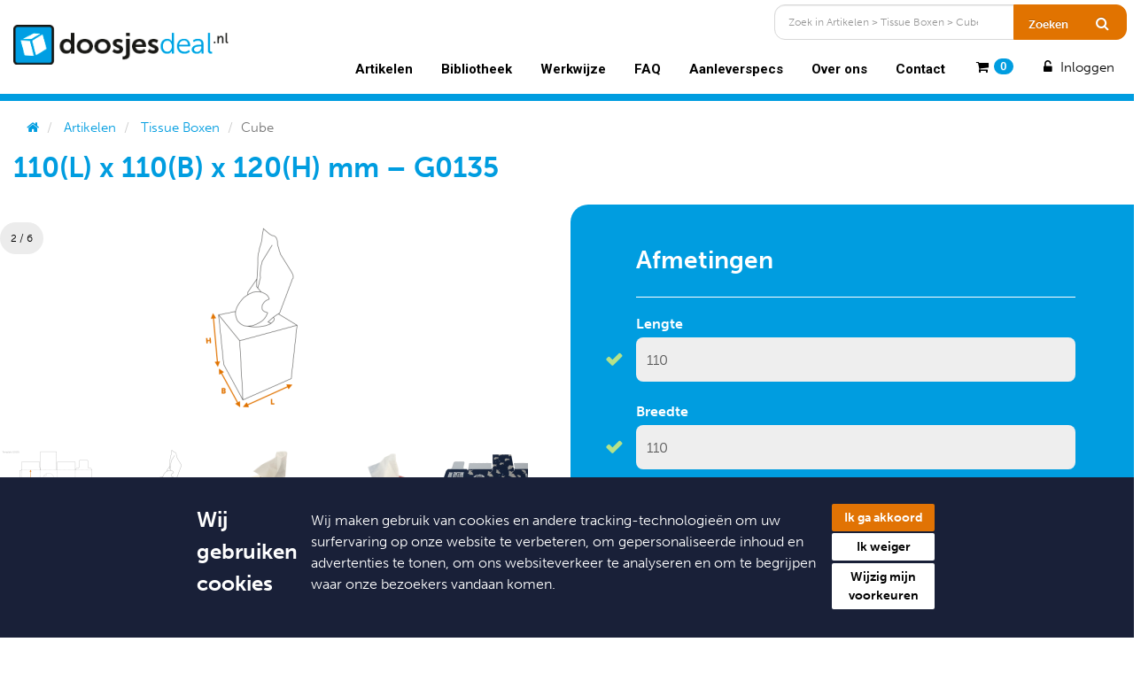

--- FILE ---
content_type: text/html; charset=utf-8
request_url: https://www.doosjesdeal.nl/Webshop/Product/Artikelen/Tissue-Boxen/Cube/110L-x-110B-x-120H-mm--G0135.html
body_size: 151660
content:


<!DOCTYPE html>
<html xmlns="http://www.w3.org/1999/xhtml" xml:lang="NL" lang="NL">
<head id="ctl00_Head1"><meta http-equiv="content-type" content="text/html; charset=utf-8" /><meta name="author" content="ISI publishing innovators" /><meta name="viewport" content="width=device-width, initial-scale=1.0" /><link rel="preconnect" href="https://fonts.googleapis.com" /><link rel="preconnect" href="https://fonts.gstatic.com" crossorigin="" /><link href="https://fonts.googleapis.com/css2?family=Open+Sans:wght@400;700&amp;family=Raleway:wght@400;700&amp;family=Roboto:wght@400;700&amp;display=swap" rel="stylesheet" /><link href="https://ajax.googleapis.com/ajax/libs/jqueryui/1.13.2/themes/start/jquery-ui.min.css" rel="stylesheet"/>
<link href="https://maxcdn.bootstrapcdn.com/bootstrap/3.4.1/css/bootstrap.min.css" rel="stylesheet"/>
<link href="https://maxcdn.bootstrapcdn.com/bootstrap/3.4.1/css/bootstrap-theme.css" rel="stylesheet"/>
<link href="https://cdnjs.cloudflare.com/ajax/libs/bootstrap-datepicker/1.8.0/css/bootstrap-datepicker3.min.css" rel="stylesheet"/>
<link href="https://maxcdn.bootstrapcdn.com/font-awesome/4.7.0/css/font-awesome.min.css" rel="stylesheet"/>
<link href="https://cdnjs.cloudflare.com/ajax/libs/animate.css/4.1.1/animate.min.css" rel="stylesheet"/>
<link href="/Webshop/Content/basecss?v=zZSRmbF4iEF38xxl1XIoTdqpibZjfF3lAkhvkUI1wnM1" rel="stylesheet"/>
<link rel="icon" href="https://www.doosjesdeal.nl/webshop/data/pages/images/cropped-logo-doosjesdeal-ae85d85f00fa4cc15afe3b51021870b0-32x32.png" sizes="32x32"><link rel="stylesheet" type="text/css" href="https://www.doosjesdeal.nl/Webshop/data/Interfaces/Customers/Default/style/theme.min.css?v=4.2.2.0"/><link rel="stylesheet" type="text/css" href="https://www.doosjesdeal.nl/Webshop/data/Interfaces/Customers/Default/style/custom.css"/><script>window.dataLayer = window.dataLayer || [];function gtag() { dataLayer.push(arguments); }gtag('consent', 'default', {'ad_user_data': 'denied','ad_personalization': 'denied','ad_storage': 'denied','analytics_storage': 'denied','wait_for_update': 500,});gtag('js', new Date());gtag('config', 'GTM-PNLH3CN');</script><script>(function(w,d,s,l,i){w[l]=w[l]||[];w[l].push({'gtm.start': new Date().getTime(),event:'gtm.js'});var f=d.getElementsByTagName(s)[0], j=d.createElement(s),dl=l!='dataLayer'?'&l='+l:'';j.async=true;j.src= 'https://www.googletagmanager.com/gtm.js?id='+i+dl;f.parentNode.insertBefore(j,f); })(window,document,'script','dataLayer','GTM-PNLH3CN');</script>
<script src="https://ajax.googleapis.com/ajax/libs/jquery/3.7.1/jquery.min.js"></script>
<script src="/Webshop/bundles/notify?v=DkG11T9JSS3Xcbu2rKyFrx0yMcMYL5n7TVNJkp4Dqcs1"></script>
<script src="/Webshop/bundles/jquerybased?v=cSYDBqUXVvxgOaMvP83pKJI2bmIKXirhhYg9B23Q7Y41"></script>

    <script>
        jQuery.noConflict();
        if (top.location.href != window.location.href) {
            top.location.href = window.location.href;
        }

        jQuery.LoadingOverlaySetup({
            backgroundClass: "whiteoverlay-fluid",
            image: "",
            custom: '<div class="loader"></div>'
        });

        window.name = 'webshop';
    </script>

    <script src='/Webshop/bundles/modernizr?v=SttfxekBASkaEaNIVrCVo_I3ofn4LinUjcq6xH1ql_w1' defer></script>
<script src='/Webshop/bundles/base?v=ZvIjw8nbY1AnMgzvEdEYs6-XJv2tx9zfCYgzAYBoFF41' defer></script>
<script src='https://ajax.googleapis.com/ajax/libs/jqueryui/1.13.2/jquery-ui.min.js' defer></script>
<script src='https://maxcdn.bootstrapcdn.com/bootstrap/3.4.1/js/bootstrap.min.js' defer></script>
<script src='https://cdnjs.cloudflare.com/ajax/libs/bootstrap-datepicker/1.8.0/js/bootstrap-datepicker.js' defer></script>
<script src='/Webshop/scripts/locales/bootstrap-datepicker.nl.min.js' defer></script>

    <link rel="canonical" href="https://www.doosjesdeal.nl/Webshop/Product/Artikelen/Tissue-Boxen/Cube/110L-x-110B-x-120H-mm--G0135.html" />

        <!-- CLDR -->
        <script src="/Webshop/bundles/cldr?v=WbythBKYsHLAElXN0vLO6dKH-jftKYZKuJzl2WyE24o1"></script>
<script src="/Webshop/bundles/globalize?v=pn3TZ2msfjO-ClTTszNCnH2cXpm-Y9UylBWOL59KmV01"></script>


        <!-- Fetch culture -->
        <script type="text/javascript">
            
            (function ($) {
                $.when(
                    $.getJSON('/Webshop/scripts/cldr/supplemental/likelySubtags.json'),
                    $.getJSON('/Webshop/scripts/cldr/main/nl/numbers.json'),
                    $.getJSON('/Webshop/scripts/cldr/supplemental/numberingSystems.json'),
                    $.getJSON('/Webshop/scripts/cldr/main/nl/ca-gregorian.json'),
                    $.getJSON('/Webshop/scripts/cldr/main/nl/timeZoneNames.json'),
                    $.getJSON('/Webshop/scripts/cldr/supplemental/timeData.json'),
                    $.getJSON('/Webshop/scripts/cldr/supplemental/weekData.json')

                         

                ).then(function () {
                    return [].slice.apply(arguments, [0]).map(function (result) {
                        return result[0];
                    });
                }).then(Globalize.load).then(function () {
                    window.UserLocale = new Globalize("nl");
                        window.SystemLocale = new Globalize("nl");
                    });
            })(jQuery);
        </script>
        <title>
	110(L) x 110(B) x 120(H) mm – G0135 | Doosjesdeal
</title></head>
<body>
    <form name="aspnetForm" method="post" action="110L-x-110B-x-120H-mm--G0135.html?CategoryId=27&amp;ProductId=1711" id="aspnetForm" class="main-form">
<div>
<input type="hidden" name="ctl00_defaultScriptManager_TSM" id="ctl00_defaultScriptManager_TSM" value="" />
<input type="hidden" name="__EVENTTARGET" id="__EVENTTARGET" value="" />
<input type="hidden" name="__EVENTARGUMENT" id="__EVENTARGUMENT" value="" />
<input type="hidden" name="__VIEWSTATE" id="__VIEWSTATE" value="CfDJ8H18l9g4hSJApqFkKcC4KcRT5Mw5wFoBiwCJ7UD8lVPSKZNf3OeNv1YVoKOxM00y1DCPDHNzUgWK+45osgwvh03h+v5tUAd56hiyfR9KR8DAvEyJA5QYS66Q6xU5RUB8DBat2YnwHb8f5b1Qd5LqIJncQlIU2+iCps7hOSpQ7swXw8Jqj/n/aA/YJqdOusNs4/oOhDdUSuKiz4dfMpLBn7qd2fN9d1xZJfgc8HB5zQSibBXPBswt2zoZ4RxgvvW3nmo+zjt4da8ONEKOuLKVKLv4iXlB3rZi4nkoYXMVKkygBTIEGAlX0MjVRjYW2jy15ijdVtYY9AhyDTnU99q+BqRzswAX4a0W9wUAseX6Xawl5RajHb9esPcPGGftDUAEs3rkwjx6/VttOTcGh9Qe0V9Wg8ZRyIuzvxGG3Y7Ox0MLFpr2VM0rwopDYiU52hdUlRODnhZxhpUWZSBG2FWGeOZxuxsKO0BOktCJ0qysaSEeeS2gsyEDeOBhLj6Eva8K/Snprj7tuqeYAzZv33DrUEKUkLjfAD/e6ttGpAUDLR9LCl3vRHmmFnd9hsfeOfUmLKgVxJtGwNa0kp8FA1BiJYrGccXJXJ2AGELgyPUkENA60du/vy6ReeKngv3OcF59oLzUMWrh2BcATp4wO2RjlZCqkIudrJ/3+lEaw7aJoZk8TV7j3CfcrSdllQO1GnifiWEgED7SkzAh+UDLPFeddM9IPQhJUY8RPAi79QvK4ZTnqsZ5c1cmygVYKws5PUG0dyMgAoThtlOsVlxF6bhzjUw1ESnhyHWRZSsbniOR8AJN8JgcZ5Tok+OZqAzyAAiWfvaWl8t1ySHf3bfsqHrw/2bw2ParLVzMNd4//pak/zfT3AYPYQ9I9ED2BzE1Ou9oKZTbwzK+zfrKnC7TW0APXS3cZixiFiNn2URcgrqnTMTzDMalilovJCI8O9ElZaKwDJ40s+r1dSx4Uil1VJBg8R66MIeqKi6BRUzYoUyN362EgdfybxwLhfbm25Oy01MfBYmMzXNt3TUcljj03jAgeFLujfmMXCws/BDMNO8a2pbFBOPbt8v9ZuY6+BoixesWbCQz4bsgiJci+zzXax+kDX8FlwTmFRnmqLE0IPZ58od8L62ZXlCmqRWYC0al5yVOwHydmsCYsZBSmfHieI0iDCzo7IMoZWhw150gtB5hW1xJm4Tw1qjqKZKbeoYlF86nfR08lwkiE/59iKMR74uUrWxBfHPEU4feegEIlOtIY3E39n4RNT3uanFdXL2bpiInDg/bHYeI6fIYJksW5loRTjfXeO9Tsn/zZIDU00scpssbIFuLIq+fzddQOy6Ttd22RwI1J3wCmPTDUvQQqE4Qno9BqO7ZwqDcFMVljOIi3kN2T+ofgdVyTUskNVrS2cm7q9H+9NuSiJuQGkIlfiQDgIseZkB7WE0IR3JRlqd3VJd1qzVX6OJ9RkN8zdY4pZizYCqLRH6fD/uBnm6Ttieb6v1FZ63E+TNA6yLpwYkMe9tEPmkSof1EZ3jsEfR7+Oufoq5y1hpVPhf8Bj7e5VWk/Bu1zK5YHpgU4RHKZQ7q2AY67o2PCda6jarkdoTddRH4HlaP3hITk+tFfa3X47HF2XopwSJ6nG2WEdzZNaa3balwuSEB3wRrVMhmxQGRk3sCWk0LOGSuCXqUTcz3QtSkXq6SvWjOi9pNWaKB9PL8KFeCcv08tVROFb3imnH5gwQZf1a7YUoVQjqd/9sePwJVDXqRMU0btb6/BbplicLVVf6dp9cxxjqx0VV0QKQIrz8a6cPLxq9LhuGGOSNPCQjD9veWZ+kh0bAOCXAJxeIMOhrO1ZHt5frj4qE6gwWiK9IOU7Y7wwhxKPVOySmhsiZlVFqQ+noKC+sY+C5v9fnjNARWZiFWaM5qCqITEKwXSh+h/cPxfSQ6xhcDRwVs9LKA5LmOv4d7luuz8GZFd3PAJiKm7XVhwTUGb0nAfEokQCeg0fy+YYpS6r/b/QfncdqdjPTwppe85PGKLd8jfHs89f/5djUnH+ArNMNqFTjAOauzJtAnGbQAA5iKn1nlh+4i+YXaSvW8AfizUBBO5FMwDN6vX7KD5zw9/m7YR4E989PSy/u5JU9XW6FxDbO524oR+F0bQlFOsDcu58BFDeo3R3MQ2uLg/CRPNmXDTBl0UWm4eDSDgyL8xZYPwAgjTlnULIMePlO3GUbxYq+YAW88JUDGO633PwY6Vda6xB/MvWLgOo6YCHWLJTpN70RIBS3rbbiGiylj+g/nZCMSCAgqb4nIOBZroGA8l/24TV5eISpZl+cb3/w0X76C4+TLo/8DlatS3FhPu/FgRsaYS/U+h0luvgh7r6TavN149Eieog/yCD80nEZT2jJ0QLUGqCBp18wklMlEdMgSvzmwxYlZJB8mZ+r5FAC9iApFT0oUBi1pciQ8tKjKxVZeBLVhAFjVbEGqMrFXeTP0E81sSnUk/1Ncp1dwIcZ/RTFY7k3TC7sR5PHjf1YUM9dcjhxjnQ4NMlcu1Ca43i/1/i9uIZdHGDbmo3FniHswlMAIoCpB1s0r2Tt2yQkHmtCync6VHJik9EGLNrAZkHqHhIzyu4XRCRIQhLjsmMP/hA8wxbktTX8J1pXA1+8aaUqDO9NJDLf7RzEQRaF1dSP9XisBAOqDlJ8ZbsdurrU8c7a+g2tofZcA376tThCoo1PaDUDu3hnDAjVIxcFm+sDOXCIVwhpxZmEKZwVc0MPfZUalBBv8idRyKIUpR+tsClK/QwYynmieqNEULG1s6rKuwsBDWR2xuNUf8+4pCyUuzAaV1MqENyzEx4VL6zkocHyUUVT8ht/0NJIjiFBz8sgSVpmowbEPjI7Idcno83KGvhpEaqYoQiQ9sxXuFjBYkRoUMMo0/PTw62EWRzf99DkfN9f0EVd18+SK5g6wd2tf/DcWS9bBt1JEK8joaB4OwHEk0Yi9DQCtRshml15jcHyhzLvOKDWtiTs71zVVkez2kxj6dxyOYModCzjVaZCSHUgfuy397e6i7W1bj+nECOEpZ3cM8lewLMG3NQV4ObVcdxbOByo/dTR0fG1SSnIYiej2juWWoYk9QpuKItPvQPL6BZZ0Lt4pdulyM0YXgAAZf1LEliDXuUllpXAkyvwkNC4cICduQ+/vk3mPoV1PyNv+o9DgIEqKJWdiWcYXi2v75JMcBS0Hr8kfdxVV+j5VmJCmsH9Liwmr/SmOclPcXoJPQ2/agyRoOVb3wp+XcIqXRbP5EDB1cJCq19W3rvDesNvgzTCB56TwuxcwbqjMTn0q6GArxX+Xe8FJfWLwxZ/WLHwlOCChQd3DN0BYV3F4Nabfq5n6MTx2i462UpvsKN6xDk8x9ca51IPxCpa1wMIEStcGQNR+cdoUjHoEwGOdNm984/DfnH/VxqLsyoXGrcb339KBNGljWrl0igFLCQ6tQwZZx7iy0tu7Mg+RWTllFQkAZwP1NxJPoX3SPcGCKNBrVl9RmmCAx1Ho10hlOD+WbLEfQ1/Y27WEb5M1KHpA4Os0PFFwU8njZ0tEM5TTgi67U7QeELGI2IpGzgmQQ7Zp+livvKuOcmm2/A==" />
</div>

<script type="text/javascript">
//<![CDATA[
var theForm = document.forms['aspnetForm'];
if (!theForm) {
    theForm = document.aspnetForm;
}
function __doPostBack(eventTarget, eventArgument) {
    if (!theForm.onsubmit || (theForm.onsubmit() != false)) {
        theForm.__EVENTTARGET.value = eventTarget;
        theForm.__EVENTARGUMENT.value = eventArgument;
        theForm.submit();
    }
}
//]]>
</script>


<script src="/Webshop/WebResource.axd?d=pynGkmcFUV13He1Qd6_TZFQZKmbsaRyK7aoxgHmgzA7vMPpJT_nHx6gNLkd91zoLN3bbcAdQxIwN9ytGDvK6NQ2&amp;t=638901598200000000" type="text/javascript"></script>


<script src="https://www.doosjesdeal.nl/Webshop/data/Interfaces/Customers/Default/style/custom.js" type="text/javascript"></script>
<script src="/Webshop/ScriptResource.axd?d=D9drwtSJ4hBA6O8UhT6CQr6UYH27YzpVlV9K_ydcqp0a-lIwaNAFdmZyeKijqSL6OT-r_aw3y2zjq5-KRmEbUV7-Cwy9MY8qPw9tWbcorEigSYo96pSZgwlAxSLBjK-OMGvUdvZX3y6304Dt5kAQ_XpKDsvr8tJRkH3M0ki9l1k1&amp;t=345ad968" type="text/javascript"></script>
<script type="text/javascript">
//<![CDATA[
if (typeof(Sys) === 'undefined') throw new Error('ASP.NET Ajax client-side framework failed to load.');
//]]>
</script>

<script src="/Webshop/ScriptResource.axd?d=JnUc-DEDOM5KzzVKtsL1tW7uKK-vqJu7a33IvFz_oue5uyut3xHgcdc-1caxCSnIiOvzYReFerhJc9-pZ_yp8jXmKIDBF4XkkMTdKQ_9hRa-uVjmma2mdAqb3BKETNJM3ict86GCa3MmsbktOKwhrkXfNmsreZ6_H8-ON7N-NwXIsm_eDeoSXQGl2eROhdkA0&amp;t=345ad968" type="text/javascript"></script>
        <script type="text/javascript">
//<![CDATA[
Sys.WebForms.PageRequestManager._initialize('ctl00$defaultScriptManager', 'aspnetForm', ['tctl00$pnlUpdateMain','','tctl00$RadAjaxManager1SU',''], [], [], 90, 'ctl00');
//]]>
</script>

        <!-- 2024.4.1114.462 --><div id="ctl00_RadAjaxManager1SU">
	<span id="ctl00_RadAjaxManager1" style="display:none;"></span>
</div>

        <div id="ctl00_Progress" style="display:none;">
	
                <div class="whiteoverlay">
                    &nbsp;
                </div>
                <div class="whiteoverlayimage">
                    <div class="loader"></div>
                </div>

            
</div>

        

        <!-- HEADER-AREA START -->
        
            <!-- HEADER-TOP START -->
            <nav class="header-area navbar navbar-default navbar-static-top" style="margin-bottom: 0">
                <div class="header-top">
                    <div class="container">
                        <div class="navbar-header col-xs-11 hidden-sm hidden-md hidden-lg">
                            <div class="row">
                                <div class="pull-left" style="margin-left: 15px">
                                    <button type="button" class="navbar-toggle collapsed" data-toggle="collapse" data-target="#navbar">
                                        <span class="icon-bar"></span>
                                        <span class="icon-bar"></span>
                                        <span class="icon-bar"></span>
                                    </button>
                                </div>
                                <div class="col-xs-9" style="padding: 10px">
                                    <a class="navbar-brand" href="https://www.doosjesdeal.nl/Webshop/" title="Doosjesdeal">Doosjesdeal</a>
                                </div>
                            </div>
                        </div>
                        <ul class="top-buttons col-xs-1 col-sm-push-11">
                            
                        </ul>
                        <div id="navbar" class="navbar-collapse collapse col-xs-11 col-sm-11 col-sm-pull-1">
                            <ul class="custom-links nav navbar-nav">
                                
                                        <li>
                                            <a id="ctl00_rptCustomLinks_ctl00_lnkCustomLink" href="https://www.doosjesdeal.nl/Webshop/page.aspx?page=home"></a>
                                            
                                        </li>
                                    
                                        <li>
                                            <a id="ctl00_rptCustomLinks_ctl01_lnkCustomLink" href="https://www.doosjesdeal.nl/Webshop/Product/Artikelen.html">Artikelen</a>
                                            
                                        </li>
                                    
                                        <li>
                                            <a id="ctl00_rptCustomLinks_ctl02_lnkCustomLink" href="https://www.doosjesdeal.nl/Webshop/Product/Bibliotheek.html">Bibliotheek</a>
                                            
                                        </li>
                                    
                                        <li>
                                            <a id="ctl00_rptCustomLinks_ctl03_lnkCustomLink" href="https://www.doosjesdeal.nl/Webshop/page.aspx?page=procedure">Werkwijze</a>
                                            
                                        </li>
                                    
                                        <li>
                                            <a id="ctl00_rptCustomLinks_ctl04_lnkCustomLink" href="https://www.doosjesdeal.nl/Webshop/page.aspx?page=faq">FAQ</a>
                                            
                                        </li>
                                    
                                        <li>
                                            <a id="ctl00_rptCustomLinks_ctl05_lnkCustomLink" href="https://www.doosjesdeal.nl/Webshop/page.aspx?page=specifications">Aanleverspecs</a>
                                            
                                        </li>
                                    
                                        <li>
                                            <a id="ctl00_rptCustomLinks_ctl06_lnkCustomLink" href="https://www.doosjesdeal.nl/Webshop/page.aspx?page=aboutus">Over ons</a>
                                            
                                        </li>
                                    
                                        <li>
                                            <a id="ctl00_rptCustomLinks_ctl07_lnkCustomLink" href="https://www.doosjesdeal.nl/Webshop/contact">Contact</a>
                                            
                                        </li>
                                    
                            </ul>
                            <ul class="nav navbar-nav navbar-right">
                            
                                


<li>
    <a href="javascript:basket.show()" class="dropdownnav-text-devices">
        <i class="fa fa-shopping-cart"></i>
        <span class="badge pull-right" id="basket-dropdown-badge">0</span>
    </a>
</li>
                                <li>
                                    <a href="/Webshop/Account/Login" class="nav-text-devices">
                                        <i class="fa fa-unlock-alt fa-fw"></i>&nbsp;Inloggen
                                    </a>
                                </li>
                                
                            </ul>

                        </div>
                        <div class="col-xs-12">
                            <div class="top-menu hidden-xs">
                                <table id="ctl00_tblTopMenu" border="0" style="width:100%;">

</table>
                            </div>
                        </div>
                    </div>
                </div>
            </nav>
            
            <!-- HEADER-TOP END -->
        
       
        <!-- HEADER-MIDDLE START -->
        

            <div class="header-middle header-area navbar navbar-default">
                <div class="container">
                    <div class="row">
                        <div class="col-xs-12 col-sm-6 col-md-4">
                            <a class="hidden-xs logo" href="https://www.doosjesdeal.nl/Webshop/" title="Doosjesdeal">
                                <img id="ctl00_imgLogo" class="img-responsive" src="https://www.doosjesdeal.nl/Webshop/data/Interfaces/Customers/Default/images/093841logo-doosjesdeal.png" alt="Doosjesdeal" style="border-width:0px;" />
                            </a>
                        </div>
                        <div class="col-xs-12 col-sm-6 col-md-8">
                            <div class="col-xs-8 col-sm-8 col-md-6">
                                <div class="header-search">
                                    <div id="ctl00_pnlSearchBox" class="masterPageSearch" onkeypress="javascript:return WebForm_FireDefaultButton(event, &#39;ctl00_ImageButtonSearch&#39;)">
	
                                        <div class="input-group">
                                            <input type="hidden" class="searchcategory" />
                                            <input name="ctl00$TextBoxSearch" type="text" id="ctl00_TextBoxSearch" class="form-control searchtext" placeholder="Welk artikel zoekt u?" />
                                            <span class="input-group-btn">
                                                <a onclick="return SearchClick();" id="ctl00_ImageButtonSearch" class="btn btn-primary" href="javascript:__doPostBack(&#39;ctl00$ImageButtonSearch&#39;,&#39;&#39;)">
                                                        <i class="fa fa-search fa-fw"></i>
                                                </a>
                                            </span>
                                        </div>
                                    
</div>
                                </div>
                            </div>
                       
                        </div>
                    </div>
                </div>
            </div>
        
        <!-- HEADER-MIDDLE END -->
        <!-- START MAINMENU-AREA -->
        
        
        <!-- END MAIN-MENU-AREA -->
        
        <!-- END HEADER-AREA -->
        <div class="container">
            <div id="ctl00_pnlUpdateMain">
	

                    <!-- START PAGE-CONTENT -->
                    

                    <div class="main-container" >
                        <div class="row" >
                            
                            <div class="col-xs-12 col-sm-push-4 col-sm-8 col-lg-push-3 col-lg-9">
                                
    

    <div class="breadCrumbTrail">
        <ol class="breadcrumb">
            <li>
                <a href="https://www.doosjesdeal.nl/Webshop/">
                    <i class="fa fa-home"></i>
                </a>
            </li>
                    <li>
                        <a href="https://www.doosjesdeal.nl/Webshop/Product/Artikelen.html">
                            Artikelen
                        </a>
                    </li>
                    <li>
                        <a href="https://www.doosjesdeal.nl/Webshop/Product/Artikelen/Tissue-Boxen.html">
                            Tissue Boxen
                        </a>
                    </li>
                    <li class="active">Cube</li>

        </ol>
    </div>

                            </div>
                            
                            <div class="col-xs-12 col-sm-pull-8 col-sm-4 col-lg-pull-9 col-lg-3 navigation-panel">
                                <div class="left-category-menu">
                                    <div class="category-menu-list">
                                        

<div style="width: 100%; position: relative;">
    <button type="button" id="btnCategoryHeader" class="category-heading btn btn-primary" onclick="return false;" data-toggle="expand" data-target=".side-bar">
        <span class="fa fa-bars"></span>
        Categorieën
    </button>
    <div class="side-bar collapsed">
        <ul>
            

            <li id="category-3" class="side-bar-item level-1 " style="width: 100%;  "  onclick="CategoryNavigation.navigate(this, 3, true)">
                <div>
                    
                    <span class="side-bar-item-expand">                        
                        <span class="glyphicon glyphicon-menu-right pull-left side-bar-item-menu-icon expanded" data-toggle="expand" data-target="[data-category='3']" onclick="clickThroughNavigate(event, this, 3)"></span>
                    </span>
                    
                    <span class="side-bar-item-text">Artikelen</span>
                </div>
            </li>
            

            <li id="category-16" class="side-bar-item level-2 " style="width: 100%;  " data-category="3" onclick="CategoryNavigation.navigate(this, 16, true)">
                <div>
                    
                    <span class="side-bar-item-text">Koffertje</span>
                </div>
            </li>
            

            <li id="category-18" class="side-bar-item level-2 " style="width: 100%;  " data-category="3" onclick="CategoryNavigation.navigate(this, 18, true)">
                <div>
                    
                    <span class="side-bar-item-expand">                        
                        <span class="glyphicon glyphicon-menu-right pull-left side-bar-item-menu-icon " data-toggle="expand" data-target="[data-category='18']" onclick="clickThroughNavigate(event, this, 18)"></span>
                    </span>
                    
                    <span class="side-bar-item-text">Tissue Boxen</span>
                </div>
            </li>
            

            <li id="category-17" class="side-bar-item level-3 " style="width: 100%;  display: none" data-category="18" onclick="CategoryNavigation.navigate(this, 17, true)">
                <div>
                    
                    <span class="side-bar-item-text">Rechthoek</span>
                </div>
            </li>
            

            <li id="category-20" class="side-bar-item level-3 " style="width: 100%;  display: none" data-category="18" onclick="CategoryNavigation.navigate(this, 20, true)">
                <div>
                    
                    <span class="side-bar-item-text">Hexagon</span>
                </div>
            </li>
            

            <li id="category-22" class="side-bar-item level-3 " style="width: 100%;  display: none" data-category="18" onclick="CategoryNavigation.navigate(this, 22, true)">
                <div>
                    
                    <span class="side-bar-item-text">Container</span>
                </div>
            </li>
            

            <li id="category-24" class="side-bar-item level-3 " style="width: 100%;  display: none" data-category="18" onclick="CategoryNavigation.navigate(this, 24, true)">
                <div>
                    
                    <span class="side-bar-item-text">Bestelbus</span>
                </div>
            </li>
            

            <li id="category-25" class="side-bar-item level-3 " style="width: 100%;  display: none" data-category="18" onclick="CategoryNavigation.navigate(this, 25, true)">
                <div>
                    
                    <span class="side-bar-item-text">Vrachtauto</span>
                </div>
            </li>
            

            <li id="category-26" class="side-bar-item level-3 " style="width: 100%;  display: none" data-category="18" onclick="CategoryNavigation.navigate(this, 26, true)">
                <div>
                    
                    <span class="side-bar-item-text">Piramide</span>
                </div>
            </li>
            

            <li id="category-27" class="side-bar-item level-3 active" style="width: 100%;  display: none" data-category="18" onclick="CategoryNavigation.navigate(this, 27, true)">
                <div>
                    
                    <span class="side-bar-item-text">Cube</span>
                </div>
            </li>
            

            <li id="category-68" class="side-bar-item level-2 " style="width: 100%;  " data-category="3" onclick="CategoryNavigation.navigate(this, 68, true)">
                <div>
                    
                    <span class="side-bar-item-text">Gondeldoos met greep</span>
                </div>
            </li>
            

            <li id="category-23" class="side-bar-item level-2 " style="width: 100%;  " data-category="3" onclick="CategoryNavigation.navigate(this, 23, true)">
                <div>
                    
                    <span class="side-bar-item-expand">                        
                        <span class="glyphicon glyphicon-menu-right pull-left side-bar-item-menu-icon expanded" data-toggle="expand" data-target="[data-category='23']" onclick="clickThroughNavigate(event, this, 23)"></span>
                    </span>
                    
                    <span class="side-bar-item-text">Horeca</span>
                </div>
            </li>
            

            <li id="category-45" class="side-bar-item level-3 " style="width: 100%;  " data-category="23" onclick="CategoryNavigation.navigate(this, 45, true)">
                <div>
                    
                    <img src="https://www.doosjesdeal.nl/Webshop/Data/Images/Icon_Category_45.png?id=639050401461078002" />
                    
                    <span class="side-bar-item-text">Bestekzakjes</span>
                </div>
            </li>
            

            <li id="category-60" class="side-bar-item level-3 " style="width: 100%;  " data-category="23" onclick="CategoryNavigation.navigate(this, 60, true)">
                <div>
                    
                    <img src="https://www.doosjesdeal.nl/Webshop/Data/Images/Icon_Category_60.png?id=639050401461078002" />
                    
                    <span class="side-bar-item-text">Pizzapunt houder</span>
                </div>
            </li>
            

            <li id="category-61" class="side-bar-item level-3 " style="width: 100%;  " data-category="23" onclick="CategoryNavigation.navigate(this, 61, true)">
                <div>
                    
                    <span class="side-bar-item-text">Vetvrij papier</span>
                </div>
            </li>
            

            <li id="category-42" class="side-bar-item level-3 " style="width: 100%;  " data-category="23" onclick="CategoryNavigation.navigate(this, 42, true)">
                <div>
                    
                    <span class="side-bar-item-text">Wijnhuls</span>
                </div>
            </li>
            

            <li id="category-31" class="side-bar-item level-2 " style="width: 100%;  " data-category="3" onclick="CategoryNavigation.navigate(this, 31, true)">
                <div>
                    
                    <span class="side-bar-item-expand">                        
                        <span class="glyphicon glyphicon-menu-right pull-left side-bar-item-menu-icon " data-toggle="expand" data-target="[data-category='31']" onclick="clickThroughNavigate(event, this, 31)"></span>
                    </span>
                    
                    <span class="side-bar-item-text">Kubus</span>
                </div>
            </li>
            

            <li id="category-32" class="side-bar-item level-3 " style="width: 100%;  display: none" data-category="31" onclick="CategoryNavigation.navigate(this, 32, true)">
                <div>
                    
                    <span class="side-bar-item-text">Kubus autolock bodem</span>
                </div>
            </li>
            

            <li id="category-33" class="side-bar-item level-3 " style="width: 100%;  display: none" data-category="31" onclick="CategoryNavigation.navigate(this, 33, true)">
                <div>
                    
                    <span class="side-bar-item-text">Kubus Zweedse bodem</span>
                </div>
            </li>
            

            <li id="category-34" class="side-bar-item level-3 " style="width: 100%;  display: none" data-category="31" onclick="CategoryNavigation.navigate(this, 34, true)">
                <div>
                    
                    <span class="side-bar-item-text">Kubus twee kleppen</span>
                </div>
            </li>
            

            <li id="category-35" class="side-bar-item level-2 " style="width: 100%;  " data-category="3" onclick="CategoryNavigation.navigate(this, 35, true)">
                <div>
                    
                    <span class="side-bar-item-expand">                        
                        <span class="glyphicon glyphicon-menu-right pull-left side-bar-item-menu-icon " data-toggle="expand" data-target="[data-category='35']" onclick="clickThroughNavigate(event, this, 35)"></span>
                    </span>
                    
                    <span class="side-bar-item-text">Bonbon</span>
                </div>
            </li>
            

            <li id="category-36" class="side-bar-item level-3 " style="width: 100%;  display: none" data-category="35" onclick="CategoryNavigation.navigate(this, 36, true)">
                <div>
                    
                    <span class="side-bar-item-text">Bonbon Flapdoosje</span>
                </div>
            </li>
            

            <li id="category-37" class="side-bar-item level-3 " style="width: 100%;  display: none" data-category="35" onclick="CategoryNavigation.navigate(this, 37, true)">
                <div>
                    
                    <span class="side-bar-item-text">Bonbon Schatkistje</span>
                </div>
            </li>
            

            <li id="category-38" class="side-bar-item level-3 " style="width: 100%;  display: none" data-category="35" onclick="CategoryNavigation.navigate(this, 38, true)">
                <div>
                    
                    <span class="side-bar-item-text">Bonbon Vlinderdoosje</span>
                </div>
            </li>
            

            <li id="category-39" class="side-bar-item level-3 " style="width: 100%;  display: none" data-category="35" onclick="CategoryNavigation.navigate(this, 39, true)">
                <div>
                    
                    <span class="side-bar-item-text">Bonbon klaverdoosje</span>
                </div>
            </li>
            

            <li id="category-67" class="side-bar-item level-3 " style="width: 100%;  display: none" data-category="35" onclick="CategoryNavigation.navigate(this, 67, true)">
                <div>
                    
                    <span class="side-bar-item-text">Bonbon bloemdoosje</span>
                </div>
            </li>
            

            <li id="category-41" class="side-bar-item level-2 " style="width: 100%;  " data-category="3" onclick="CategoryNavigation.navigate(this, 41, true)">
                <div>
                    
                    <span class="side-bar-item-expand">                        
                        <span class="glyphicon glyphicon-menu-right pull-left side-bar-item-menu-icon " data-toggle="expand" data-target="[data-category='41']" onclick="clickThroughNavigate(event, this, 41)"></span>
                    </span>
                    
                    <span class="side-bar-item-text">Wijn- en champagnedozen</span>
                </div>
            </li>
            

            <li id="category-43" class="side-bar-item level-3 " style="width: 100%;  display: none" data-category="41" onclick="CategoryNavigation.navigate(this, 43, true)">
                <div>
                    
                    <span class="side-bar-item-text">Wijndozen</span>
                </div>
            </li>
            

            <li id="category-44" class="side-bar-item level-3 " style="width: 100%;  display: none" data-category="41" onclick="CategoryNavigation.navigate(this, 44, true)">
                <div>
                    
                    <span class="side-bar-item-text">Champagnedozen</span>
                </div>
            </li>
            

            <li id="category-65" class="side-bar-item level-3 " style="width: 100%;  display: none" data-category="41" onclick="CategoryNavigation.navigate(this, 65, true)">
                <div>
                    
                    <span class="side-bar-item-text">Likeurdozen</span>
                </div>
            </li>
            

            <li id="category-66" class="side-bar-item level-3 " style="width: 100%;  display: none" data-category="41" onclick="CategoryNavigation.navigate(this, 66, true)">
                <div>
                    
                    <span class="side-bar-item-text">Bierverpakking</span>
                </div>
            </li>
            

            <li id="category-40" class="side-bar-item level-2 " style="width: 100%;  " data-category="3" onclick="CategoryNavigation.navigate(this, 40, true)">
                <div>
                    
                    <span class="side-bar-item-text">Dispenserdoos</span>
                </div>
            </li>
            

            <li id="category-46" class="side-bar-item level-2 " style="width: 100%;  " data-category="3" onclick="CategoryNavigation.navigate(this, 46, true)">
                <div>
                    
                    <span class="side-bar-item-expand">                        
                        <span class="glyphicon glyphicon-menu-right pull-left side-bar-item-menu-icon " data-toggle="expand" data-target="[data-category='46']" onclick="clickThroughNavigate(event, this, 46)"></span>
                    </span>
                    
                    <span class="side-bar-item-text">Mappen</span>
                </div>
            </li>
            

            <li id="category-47" class="side-bar-item level-3 " style="width: 100%;  display: none" data-category="46" onclick="CategoryNavigation.navigate(this, 47, true)">
                <div>
                    
                    <span class="side-bar-item-text">Mappen A5 plat</span>
                </div>
            </li>
            

            <li id="category-48" class="side-bar-item level-3 " style="width: 100%;  display: none" data-category="46" onclick="CategoryNavigation.navigate(this, 48, true)">
                <div>
                    
                    <span class="side-bar-item-text">Mappen A4 hechtmap</span>
                </div>
            </li>
            

            <li id="category-49" class="side-bar-item level-3 " style="width: 100%;  display: none" data-category="46" onclick="CategoryNavigation.navigate(this, 49, true)">
                <div>
                    
                    <span class="side-bar-item-text">Mappen A4 insteek</span>
                </div>
            </li>
            

            <li id="category-50" class="side-bar-item level-3 " style="width: 100%;  display: none" data-category="46" onclick="CategoryNavigation.navigate(this, 50, true)">
                <div>
                    
                    <span class="side-bar-item-text">Mappen A4 drieluik</span>
                </div>
            </li>
            

            <li id="category-51" class="side-bar-item level-3 " style="width: 100%;  display: none" data-category="46" onclick="CategoryNavigation.navigate(this, 51, true)">
                <div>
                    
                    <img src="https://www.doosjesdeal.nl/Webshop/Data/Images/Icon_Category_51.png?id=639050401461234705" />
                    
                    <span class="side-bar-item-text">Mappen A4 volume</span>
                </div>
            </li>
            

            <li id="category-52" class="side-bar-item level-3 " style="width: 100%;  display: none" data-category="46" onclick="CategoryNavigation.navigate(this, 52, true)">
                <div>
                    
                    <span class="side-bar-item-text">Mappen A4 plat</span>
                </div>
            </li>
            

            <li id="category-53" class="side-bar-item level-3 " style="width: 100%;  display: none" data-category="46" onclick="CategoryNavigation.navigate(this, 53, true)">
                <div>
                    
                    <img src="https://www.doosjesdeal.nl/Webshop/Data/Images/Icon_Category_53.png?id=639050401461234705" />
                    
                    <span class="side-bar-item-text">Mappen A5 volume</span>
                </div>
            </li>
            

            <li id="category-54" class="side-bar-item level-3 " style="width: 100%;  display: none" data-category="46" onclick="CategoryNavigation.navigate(this, 54, true)">
                <div>
                    
                    <span class="side-bar-item-text">Mappen Specials</span>
                </div>
            </li>
            

            <li id="category-59" class="side-bar-item level-2 " style="width: 100%;  " data-category="3" onclick="CategoryNavigation.navigate(this, 59, true)">
                <div>
                    
                    <span class="side-bar-item-text">Spel & educatie</span>
                </div>
            </li>
            

            <li id="category-58" class="side-bar-item level-2 " style="width: 100%;  " data-category="3" onclick="CategoryNavigation.navigate(this, 58, true)">
                <div>
                    
                    <span class="side-bar-item-text">Hoes en Envelop</span>
                </div>
            </li>
            

            <li id="category-55" class="side-bar-item level-2 " style="width: 100%;  " data-category="3" onclick="CategoryNavigation.navigate(this, 55, true)">
                <div>
                    
                    <span class="side-bar-item-text">Labels & tags</span>
                </div>
            </li>
            

            <li id="category-64" class="side-bar-item level-2 " style="width: 100%;  " data-category="3" onclick="CategoryNavigation.navigate(this, 64, true)">
                <div>
                    
                    <span class="side-bar-item-text">Deur- en stuurhangers</span>
                </div>
            </li>
            

            <li id="category-6" class="side-bar-item level-1 " style="width: 100%;  "  onclick="CategoryNavigation.navigate(this, 6, true)">
                <div>
                    
                    <span class="side-bar-item-expand">                        
                        <span class="glyphicon glyphicon-menu-right pull-left side-bar-item-menu-icon " data-toggle="expand" data-target="[data-category='6']" onclick="clickThroughNavigate(event, this, 6)"></span>
                    </span>
                    
                    <span class="side-bar-item-text">Bibliotheek</span>
                </div>
            </li>
            

            <li id="category-7" class="side-bar-item level-2 " style="width: 100%;  display: none" data-category="6" onclick="CategoryNavigation.navigate(this, 7, true)">
                <div>
                    
                    <img src="https://www.doosjesdeal.nl/Webshop/Data/Images/Icon_Category_7.png?id=639050401461234705" />
                    
                    <span class="side-bar-item-text">Twee kleppen</span>
                </div>
            </li>
            

            <li id="category-13" class="side-bar-item level-2 " style="width: 100%;  display: none" data-category="6" onclick="CategoryNavigation.navigate(this, 13, true)">
                <div>
                    
                    <span class="side-bar-item-text">Autolock bodem</span>
                </div>
            </li>
            

            <li id="category-12" class="side-bar-item level-2 " style="width: 100%;  display: none" data-category="6" onclick="CategoryNavigation.navigate(this, 12, true)">
                <div>
                    
                    <img src="https://www.doosjesdeal.nl/Webshop/Data/Images/Icon_Category_12.png?id=639050401461234705" />
                    
                    <span class="side-bar-item-text">Zweedse bodem</span>
                </div>
            </li>
            

            <li id="category-8" class="side-bar-item level-2 " style="width: 100%;  display: none" data-category="6" onclick="CategoryNavigation.navigate(this, 8, true)">
                <div>
                    
                    <span class="side-bar-item-text">Doos met klepdeksel</span>
                </div>
            </li>
            

            <li id="category-29" class="side-bar-item level-2 " style="width: 100%;  display: none" data-category="6" onclick="CategoryNavigation.navigate(this, 29, true)">
                <div>
                    
                    <span class="side-bar-item-text">Gondeldoos</span>
                </div>
            </li>
            

            <li id="category-30" class="side-bar-item level-2 " style="width: 100%;  display: none" data-category="6" onclick="CategoryNavigation.navigate(this, 30, true)">
                <div>
                    
                    <span class="side-bar-item-text">Brievenbusdoos</span>
                </div>
            </li>
            

            <li id="category-56" class="side-bar-item level-2 " style="width: 100%;  display: none" data-category="6" onclick="CategoryNavigation.navigate(this, 56, true)">
                <div>
                    
                    <span class="side-bar-item-text">Doos met deksel enkele bodem</span>
                </div>
            </li>
            

            <li id="category-57" class="side-bar-item level-2 " style="width: 100%;  display: none" data-category="6" onclick="CategoryNavigation.navigate(this, 57, true)">
                <div>
                    
                    <span class="side-bar-item-text">Doos met deksel dubbele bodem</span>
                </div>
            </li>
            

            <li id="category-62" class="side-bar-item level-2 " style="width: 100%;  display: none" data-category="6" onclick="CategoryNavigation.navigate(this, 62, true)">
                <div>
                    
                    <span class="side-bar-item-text">Schuifdoos</span>
                </div>
            </li>
            
        </ul>

        <script type="text/javascript" src="//www.freeprivacypolicy.com/public/cookie-consent/4.1.0/cookie-consent.js" charset="UTF-8"></script>  <script type="text/javascript" charset="UTF-8">  document.addEventListener('DOMContentLoaded', function () {  cookieconsent.run({"notice_banner_type":"simple","consent_type":"express","palette":"dark","language":"nl","page_load_consent_levels":["strictly-necessary"],"notice_banner_reject_button_hide":false,"preferences_center_close_button_hide":false,"page_refresh_confirmation_buttons":false,"website_name":"https://www.doosjesdeal.nl/"});  });  </script>      <a href="#" id="open_preferences_center">Update cookies preferences</a>
    </div>
</div>

<script type="text/javascript">
    function clickThroughNavigate(event, element, categoryId) {
        event.stopPropagation();
        CategoryNavigation.navigate(element, categoryId, false);
    }

    var CategoryNavigation = (function ($) {

        $('#btnCategoryHeader').on("click", function (event) {
            event.stopPropagation();

            var $element = $(this);
            var $target = $($element.data("target"));
            var expandChildren = false;
            expand($element, $target, expandChildren);
        });
        
        $(function() {
            if (localStorage.getItem('menu') !== null)
            {
                var items = $.parseJSON(localStorage.getItem('menu'));
                $.each(items, function( index, value ) {
                    var element = $('#category-' + value);
                    if (element !== undefined) {
                        var $element = $(element).find('[data-toggle="expand"]');
                        var $target = $($element.data("target"));
                        if ($target.length > 0) {
                            expand($element, $target);
                        }
                    }
                });
            }
        });

        function expand($source, $target, expandChildren) {
            var $previousObject = $source.prevObject;
            if ($previousObject !== undefined) {                
                const parentVisible = $source.prevObject.is(':visible');
                if (!parentVisible) {
                    $target.hide();
                    return;
                }
            }
                $source.toggleClass("expanded");
                $target.toggle();

            if (!expandChildren) {
                return;
            }

            if (!$source.hasClass("expanded")) {
                var expandables = $target.find('[data-toggle="expand"]');
                $.each(expandables, function (index, expandable) {
                    var $expandable = $(expandable);
                    if ($expandable.hasClass("expanded")) {
                        var $childTarget = $($expandable.data("target"));
                        $expandable.toggleClass("expanded");
                        $childTarget.toggle();
                    }
                }); 
            }
        }

        var navigate = function (element, categoryId, performNavigation) {
            if (true || performNavigation) {
                // Go to category
                navigateToCategory(categoryId, false);
            } else {
                // If it can be expanded, expand...
                var $element = $(element).find('[data-toggle="expand"]');
                if ($element.length === 0) {
                    $element = $(element);
                }

                var $target = $($element.data("target"));
                
                if (localStorage.getItem('menu') === null) {
                    localStorage.setItem('menu', JSON.stringify(new Array()));
                }

                var items = $.parseJSON(localStorage.getItem('menu'));

                if($.inArray(categoryId, items) != -1) {
                    items.splice(items.indexOf(categoryId), 1);
                } else {
                    items.push(categoryId);
                }
                
                localStorage.setItem('menu', JSON.stringify(items));

                if ($target.length > 0) {
                    expand($element, $target, true);
                } else {
                    navigateToCategory(categoryId, false);
                }
            }
        };

        function navigateToCategory(id, isFilterCategory) {
            if (isFilterCategory) {
                window.location = '/Webshop/Navigation/GoTo?filterCategoryId=' + id;
                } else {
                    window.location = '/Webshop/Navigation/GoTo?categoryId=' + id;
            }

            return false;
        }

        return {
            navigate: navigate
        }
    }(jQuery));
</script>

                                    </div>
                                </div>
                            </div>
                            <div id="ctl00_divMainContent" class="">
                                <!-- START CONTENT -->
                                
    
<script src="https://cdnjs.cloudflare.com/ajax/libs/knockout/3.5.0/knockout-min.js"></script>

<script src="https://cdnjs.cloudflare.com/ajax/libs/knockout.mapping/2.4.1/knockout.mapping.min.js"></script>

<script src="/Webshop/bundles/productdetails?v=JKziLHutkjMszZywwv5iG3z9KBp3UaHOVtgNF1CyZ1I1"></script>




<script type="text/javascript">
    var loadingImage = '/Webshop/images/loading.gif';
    var orderItemId = null;
    var productDetailsController = new ProductDetailsController(
        1711,
        orderItemId === -1 ? null : orderItemId,
        {
            addToBasket: '/Webshop/ProductDetail/AddToBasket',
            createOffer: '/Webshop/ProductDetail/AddToBasket?createOffer=True',
            supplyLater: '/Webshop/ProductDetail/SupplyLater',
            customAction: '/Webshop/ProductDetail/CustomAction',
            createPublication: '/Webshop/ProductDetail/CreatePublication',
            createDocumentAsProduct: '/Webshop/ProductDetail/EditDocumentForNewProduct',
            quantityAndPriceWidget: '/Webshop/ProductDetail/LoadQuantityAndPriceWidget',
            reloadUserActions: '/Webshop/ProductDetail/UserActions',
            showVersionsModal: '/Webshop/ProductDetail/VersionModal',
            order: '/Webshop/ProductDetail/Order',
            checkout: '/Webshop/Checkout/'
        },
        false);

    jQuery(function($) {
        productDetailsController.initialize();
        window.InitializeSearch(27, 'Zoek in Artikelen > Tissue Boxen > Cube...');
    });

    var fileUploadProduct = sessionStorage.getItem('file-upload-product');
    if (fileUploadProduct === '1711') {
        jQuery.notify(
            { message: 'Product is succesvol toegevoegd aan het winkelmandje. Klik hier om af te rekenen.', url: '/Webshop/Checkout/', target: '_self' },
            { type: 'success', placement: { align: 'center' } });

        sessionStorage.removeItem('file-upload-product');
    }
</script>


<div id="updateProgress">
    <div class="whiteoverlay" style="display: none">
        &nbsp;
        <div class="whiteoverlayimage">
            <div class="loader"></div>
        </div>
    </div>
</div>

<div class="col-md-12 productdetails animated fadeIn">

<div>

<div class="media-body">
    <h1>
        110(L) x 110(B) x 120(H) mm – G0135
    </h1>






</div>
</div>

<div class="row">
<div class="col-xs-12 col-md-6">
    <div class="row image-container">
        <div class="col-xs-12">




<style type="text/css">
    * {
        box-sizing: border-box;
    }

    /* Position the image container (needed to position the left and right arrows) */
    .container {
        position: relative;
    }

    /* Hide the images by default */
    .image-gallery-slide {
        display: none;
    }

        .image-gallery-slide > img, .koru-container {
            max-width: 100%;
            max-height: 250px;
            display: block;
            margin: 0 auto;
        }

        .image-gallery-slide > .koru-container {
            height: 250px;
        }

        /* Number text (1/3 etc) */
        .image-gallery-slide > .numbertext {
            background: #ececec;
            border-radius: 20px;
            font-size: 12px;
            padding: 8px 12px;
            position: absolute;
            top: 0;
            z-index: 1;
        }

    /* Add a pointer when hovering over the thumbnail images */
    .cursor {
        cursor: pointer;
    }

    /* Next & previous buttons */
    .image-gallery-previous,
    .image-gallery-next {
        cursor: pointer;
        position: absolute;
        top: 40%;
        width: auto;
        padding: 16px;
        margin-top: -50px;
        color: black;
        font-weight: bold;
        font-size: 20px;
        border-radius: 0 3px 3px 0;
        user-select: none;
        -webkit-user-select: none;
    }

    /* Position the "next button" to the right */
    .image-gallery-next {
        right: 0;
        border-radius: 3px 0 0 3px;
    }

        /* On hover, add a black background color with a little bit see-through */
        .image-gallery-previous:hover,
        .image-gallery-next:hover {
            background-color: rgba(0, 0, 0, 0.8);
            color: white;
        }

    .row:after {
        content: "";
        display: table;
        clear: both;
    }

    .image-gallery-thumbnails-wrapper {
        width: 100%;
        overflow-x: hidden;
        max-height: 100px;
        margin-top: 5px;
        position: relative;
    }

    .image-gallery-thumbnails {
        width: 2000px;
    }

    /* Six columns side by side */
    .image-gallery-thumbnails-column {
        float: left;
        margin-right: 2px;
    }

    /* Add a transparency effect for thumnbail images */
    .image-gallery-thumbnails-image {
        opacity: 0.6;
    }

        .active,
        .image-gallery-thumbnails-image:hover {
            opacity: 1;
        }

    /* Next & previous buttons */
    .image-gallery-thumbnails-previous,
    .image-gallery-thumbnails-next {
        cursor: pointer;
        position: absolute;
        bottom: 5%;
        width: auto;
        padding: 16px;
        color: black;
        font-weight: bold;
        font-size: 20px;
        border-radius: 0 3px 3px 0;
        user-select: none;
        -webkit-user-select: none;
        z-index: 1;
    }

    /* Position the "next button" to the right */
    .image-gallery-thumbnails-next {
        right: 0;
        border-radius: 3px 0 0 3px;
    }

        /* On hover, add a black background color with a little bit see-through */
        .image-gallery-thumbnails-previous:hover,
        .image-gallery-thumbnails-next:hover {
            background-color: rgba(0, 0, 0, 0.8);
            color: white;
        }

    /* Lightbox */
    .lightbox-modal {
        display: none;
        position: fixed;
        padding-top: 100px;
        left: 0;
        top: 0;
        width: 100%;
        height: 100%;
        overflow: auto;
        background-color: black;
        z-index: 1000;
    }

    /* Modal Content */
    .lightbox-modal-content {
        position: relative;
        background-color: #fefefe;
        margin: auto;
        padding: 0;
        width: 90%;
        max-width: 1200px;
        background-color: black;
    }

    /* The Close Button */
    .image-gallery-lightbox-close {
        color: white;
        position: absolute;
        top: 10px;
        right: 25px;
        font-size: 50px;
        font-weight: bold;
    }

        .image-gallery-lightbox-close:hover,
        .image-gallery-lightbox-close:focus {
            color: #999;
            text-decoration: none;
            cursor: pointer;
        }

    .image-gallery-lightbox-slide {
        display: none;
        background-color: black;
    }

        /* Number text (1/3 etc) */
        .image-gallery-lightbox-slide > .numbertext {
            color: #f2f2f2;
            font-size: 12px;
            padding: 8px 12px;
            position: absolute;
            top: 0;
        }

        .image-gallery-lightbox-slide > img {
            max-width: 100%;
            max-height: 500px;
            display: block;
            margin: 0 auto;
        }

    /* Next & previous buttons */
    .image-gallery-lightbox-previous,
    .image-gallery-lightbox-next {
        cursor: pointer;
        position: absolute;
        top: 50%;
        width: auto;
        padding: 16px;
        margin-top: -50px;
        color: white;
        font-weight: bold;
        font-size: 20px;
        transition: 0.6s ease;
        border-radius: 0 3px 3px 0;
        user-select: none;
        -webkit-user-select: none;
    }

    /* Position the "next button" to the right */
    .image-gallery-lightbox-next {
        right: 0;
        border-radius: 3px 0 0 3px;
    }

        /* On hover, add a black background color with a little bit see-through */
        .image-gallery-lightbox-previous:hover,
        .image-gallery-lightbox-next:hover {
            background-color: rgba(0, 0, 0, 0.8);
            color: white;
        }

    .image-gallery-lightbox-thumbnails-wrapper {
        width: 100%;
        overflow-x: hidden;
        max-height: 200px;
        margin-top: 10px;
        position: relative;
    }

    .image-gallery-lightbox-thumbnails {
        width: 2000px;
    }

    .image-gallery-lightbox-thumbnails-column {
        float: left;
        margin-right: 5px;
    }

    .image-gallery-lightbox-thumbnails-image {
        opacity: 0.6;
    }

        .active,
        .image-gallery-lightbox-thumbnails-image:hover {
            opacity: 1;
        }
</style>


<div class="row" style="height: 350px">
    


        <div class="image-gallery-slide">
            <div class="numbertext">1 / 6</div>
            <img src="https://www.doosjesdeal.nl/Webshop/Data/Images/Product_1711_638115532294887742_Medium.png" class="img-responsive cursor" onclick="openLightbox()"  />
        </div>
        <div class="image-gallery-slide">
            <div class="numbertext">2 / 6</div>
            <img src="https://www.doosjesdeal.nl/Webshop/Data/Images/Product_1711_638115532556614733_Medium.png" class="img-responsive cursor" onclick="openLightbox()"  />
        </div>
        <div class="image-gallery-slide">
            <div class="numbertext">3 / 6</div>
            <img src="https://www.doosjesdeal.nl/Webshop/Data/Images/Product_10852_638115530989065981_Medium.png" class="img-responsive cursor" onclick="openLightbox()"  />
        </div>
        <div class="image-gallery-slide">
            <div class="numbertext">4 / 6</div>
            <img src="https://www.doosjesdeal.nl/Webshop/Data/Images/Product_10853_638115530989378480_Medium.png" class="img-responsive cursor" onclick="openLightbox()"  />
        </div>
        <div class="image-gallery-slide">
            <div class="numbertext">5 / 6</div>
            <img src="https://www.doosjesdeal.nl/Webshop/Data/Images/Product_10854_638115530989690969_Medium.png" class="img-responsive cursor" onclick="openLightbox()"  />
        </div>
        <div class="image-gallery-slide">
            <div class="numbertext">6 / 6</div>
            <img src="https://www.doosjesdeal.nl/Webshop/Data/Images/Product_10855_638115530990003521_Medium.png" class="img-responsive cursor" onclick="openLightbox()"  />
        </div>


        <a class="image-gallery-previous" style="display: none;" onclick="moveCurrentGalleryImage(-1)">&#10094</a>
        <a class="image-gallery-next" style="display: none;" onclick="moveCurrentGalleryImage(1)">&#10095</a>
        <a class="image-gallery-thumbnails-previous" onclick="moveThumbnailsLeft()">&#10094</a>
        <a class="image-gallery-thumbnails-next" onclick="moveThumbnailsRight()">&#10095</a>
        <div class="image-gallery-thumbnails-wrapper">
            <div class="image-gallery-thumbnails">
                    <div class="image-gallery-thumbnails-column">
                        <img class="image-gallery-thumbnails-image cursor" src="https://www.doosjesdeal.nl/Webshop/Data/Images/Product_1711_638115532294887742_Small.png" style="max-height: 100px;" onclick="currentGalleryImage(1)" alt="110(L) x 110(B) x 120(H) mm – G0135" />
                    </div>
                    <div class="image-gallery-thumbnails-column">
                        <img class="image-gallery-thumbnails-image cursor" src="https://www.doosjesdeal.nl/Webshop/Data/Images/Product_1711_638115532556614733_Small.png" style="max-height: 100px;" onclick="currentGalleryImage(2)" alt="LBH_Tissuebox_Cube" />
                    </div>
                    <div class="image-gallery-thumbnails-column">
                        <img class="image-gallery-thumbnails-image cursor" src="https://www.doosjesdeal.nl/Webshop/Data/Images/Product_10852_638115530989065981_Small.png" style="max-height: 100px;" onclick="currentGalleryImage(3)" alt="Tissueboxen_bestelbus-2" />
                    </div>
                    <div class="image-gallery-thumbnails-column">
                        <img class="image-gallery-thumbnails-image cursor" src="https://www.doosjesdeal.nl/Webshop/Data/Images/Product_10853_638115530989378480_Small.png" style="max-height: 100px;" onclick="currentGalleryImage(4)" alt="Tissueboxen_container-2" />
                    </div>
                    <div class="image-gallery-thumbnails-column">
                        <img class="image-gallery-thumbnails-image cursor" src="https://www.doosjesdeal.nl/Webshop/Data/Images/Product_10854_638115530989690969_Small.png" style="max-height: 100px;" onclick="currentGalleryImage(5)" alt="CRW_3186_Tissuebox-2" />
                    </div>
                    <div class="image-gallery-thumbnails-column">
                        <img class="image-gallery-thumbnails-image cursor" src="https://www.doosjesdeal.nl/Webshop/Data/Images/Product_10855_638115530990003521_Small.png" style="max-height: 100px;" onclick="currentGalleryImage(6)" alt="Tissue_box_rechthoek" />
                    </div>

            </div>
        </div>
</div>


<div id="image-gallery-lightbox" class="lightbox-modal" onclick="closeLightbox()">
    <span class="image-gallery-lightbox-close cursor" onclick="closeLightbox()">&times;</span>
    <div class="lightbox-modal-content">

            <div class="image-gallery-lightbox-slide">
                <div class="numbertext">1 / 6</div>
                <img src="https://www.doosjesdeal.nl/Webshop/Data/Images/Product_1711_638115532294887742_Large.png" class="img-responsive">
            </div>
            <div class="image-gallery-lightbox-slide">
                <div class="numbertext">2 / 6</div>
                <img src="https://www.doosjesdeal.nl/Webshop/Data/Images/Product_1711_638115532556614733_Large.png" class="img-responsive">
            </div>
            <div class="image-gallery-lightbox-slide">
                <div class="numbertext">3 / 6</div>
                <img src="https://www.doosjesdeal.nl/Webshop/Data/Images/Product_10852_638115530989065981_Large.png" class="img-responsive">
            </div>
            <div class="image-gallery-lightbox-slide">
                <div class="numbertext">4 / 6</div>
                <img src="https://www.doosjesdeal.nl/Webshop/Data/Images/Product_10853_638115530989378480_Large.png" class="img-responsive">
            </div>
            <div class="image-gallery-lightbox-slide">
                <div class="numbertext">5 / 6</div>
                <img src="https://www.doosjesdeal.nl/Webshop/Data/Images/Product_10854_638115530989690969_Large.png" class="img-responsive">
            </div>
            <div class="image-gallery-lightbox-slide">
                <div class="numbertext">6 / 6</div>
                <img src="https://www.doosjesdeal.nl/Webshop/Data/Images/Product_10855_638115530990003521_Large.png" class="img-responsive">
            </div>

            <a class="image-gallery-lightbox-previous cursor" onclick="event.stopPropagation();moveCurrentLightboxImage(-1);">&#10094;</a>
            <a class="image-gallery-lightbox-next cursor" onclick="event.stopPropagation();moveCurrentLightboxImage(1);">&#10095;</a>
            <div class="image-gallery-lightbox-thumbnails-wrapper">
                <div class="image-gallery-lightbox-thumbnails">
                        <div class="image-gallery-lightbox-thumbnails-column">
                            <img class="image-gallery-lightbox-thumbnails-image cursor" src="https://www.doosjesdeal.nl/Webshop/Data/Images/Product_1711_638115532294887742_Small.png" style="width: 100%;" onclick="event.stopPropagation(); currentLightboxImage(1);" alt="110(L) x 110(B) x 120(H) mm – G0135" />
                        </div>
                        <div class="image-gallery-lightbox-thumbnails-column">
                            <img class="image-gallery-lightbox-thumbnails-image cursor" src="https://www.doosjesdeal.nl/Webshop/Data/Images/Product_1711_638115532556614733_Small.png" style="width: 100%;" onclick="event.stopPropagation(); currentLightboxImage(2);" alt="LBH_Tissuebox_Cube" />
                        </div>
                        <div class="image-gallery-lightbox-thumbnails-column">
                            <img class="image-gallery-lightbox-thumbnails-image cursor" src="https://www.doosjesdeal.nl/Webshop/Data/Images/Product_10852_638115530989065981_Small.png" style="width: 100%;" onclick="event.stopPropagation(); currentLightboxImage(3);" alt="Tissueboxen_bestelbus-2" />
                        </div>
                        <div class="image-gallery-lightbox-thumbnails-column">
                            <img class="image-gallery-lightbox-thumbnails-image cursor" src="https://www.doosjesdeal.nl/Webshop/Data/Images/Product_10853_638115530989378480_Small.png" style="width: 100%;" onclick="event.stopPropagation(); currentLightboxImage(4);" alt="Tissueboxen_container-2" />
                        </div>
                        <div class="image-gallery-lightbox-thumbnails-column">
                            <img class="image-gallery-lightbox-thumbnails-image cursor" src="https://www.doosjesdeal.nl/Webshop/Data/Images/Product_10854_638115530989690969_Small.png" style="width: 100%;" onclick="event.stopPropagation(); currentLightboxImage(5);" alt="CRW_3186_Tissuebox-2" />
                        </div>
                        <div class="image-gallery-lightbox-thumbnails-column">
                            <img class="image-gallery-lightbox-thumbnails-image cursor" src="https://www.doosjesdeal.nl/Webshop/Data/Images/Product_10855_638115530990003521_Small.png" style="width: 100%;" onclick="event.stopPropagation(); currentLightboxImage(6);" alt="Tissue_box_rechthoek" />
                        </div>
                </div>
            </div>
    </div>
</div>

<script type="text/javascript">
    jQuery(function () {
        showThumbnailNavigation();
    });

    var slideIndex = 1;
    showGaleryImage(slideIndex);

    // Image Gallery
    // Next/previous image gallery controls
    function moveCurrentGalleryImage(n) {
        showGaleryImage(slideIndex += n);
    }

    // Thumbnail image controls
    function currentGalleryImage(n) {
        showGaleryImage(slideIndex = n);
    }

    function showGaleryImage(n) {
        var i;
        var slides = document.getElementsByClassName("image-gallery-slide");
        var dots = document.getElementsByClassName("image-gallery-thumbnails-image");

        if (n > slides.length) {
            slideIndex = 1;
        }

        if (n < 1) {
            slideIndex = slides.length;
        }

        for (i = 0; i < slides.length; i++) {
            slides[i].style.display = "none";
        }

        for (i = 0; i < dots.length; i++) {
            dots[i].className = dots[i].className.replace(" active", "");
        }

        var newSlide = slides[slideIndex - 1];
        newSlide.style.display = "block";

        if (newSlide.dataset.koru) {
            window.dispatchEvent(new Event('resize')); // trigger animation of the koru preview.
        }

        if (dots.length > 0) {
            dots[slideIndex - 1].className += " active";
        }
    }

    function moveThumbnailsRight() {
        var far = jQuery('.image-gallery-thumbnails-wrapper').width();
        var pos = jQuery('.image-gallery-thumbnails-wrapper').scrollLeft() + far;
        jQuery('.image-gallery-thumbnails-wrapper').animate({ scrollLeft: pos }, 500, 'easeOutQuad', showThumbnailNavigation);
    }

    function moveThumbnailsLeft() {
        var far = jQuery('.image-gallery-thumbnails-wrapper').width();
        var pos = jQuery('.image-gallery-thumbnails-wrapper').scrollLeft() - far;
        jQuery('.image-gallery-thumbnails-wrapper').animate({ scrollLeft: pos }, 500, 'easeOutQuad', showThumbnailNavigation);
    }

    function showThumbnailNavigation() {
        var wrapperWidth = jQuery('.image-gallery-thumbnails-wrapper').width();
        var totalColumnWidth = 0;
        var columns = jQuery(".image-gallery-thumbnails-column");
        jQuery.each(columns, function (index) {
            totalColumnWidth += jQuery(columns[index]).width();
        });
        if (jQuery('.image-gallery-thumbnails-wrapper').scrollLeft() == 0) {
            jQuery(".image-gallery-thumbnails-previous").hide();
            jQuery(".image-gallery-thumbnails-next").show();
        }
        else if (jQuery('.image-gallery-thumbnails-wrapper').scrollLeft() < (totalColumnWidth - wrapperWidth)) {
            jQuery(".image-gallery-thumbnails-next").show();
            jQuery(".image-gallery-thumbnails-previous").show();
        } else {
            jQuery(".image-gallery-thumbnails-next").hide();
            jQuery(".image-gallery-thumbnails-previous").show();
        }
    }

    // Lightbox
    function openLightbox() {
        document.getElementById('image-gallery-lightbox').style.display = "block";
        showLightboxImage(slideIndex);
    }

    function closeLightbox() {
        document.getElementById('image-gallery-lightbox').style.display = "none";
        showGaleryImage(slideIndex);
    }

    function moveCurrentLightboxImage(n) {
        showLightboxImage(slideIndex += n);
    }

    function currentLightboxImage(n) {
        showLightboxImage(slideIndex = n);
    }

    function showLightboxImage(n) {
        var i;
        var slides = document.getElementsByClassName("image-gallery-lightbox-slide");
        var dots = document.getElementsByClassName("image-gallery-lightbox-thumbnails-image");

        if (n > slides.length) {
            slideIndex = 1;
        }

        if (n < 1) {
            slideIndex = slides.length;
        }

        for (i = 0; i < slides.length; i++) {
            slides[i].style.display = "none";
        }

        for (i = 0; i < dots.length; i++) {
            dots[i].className = dots[i].className.replace(" active", "");
        }

        slides[slideIndex - 1].style.display = "block";
        dots[slideIndex - 1].className += " active";
    }
</script>



        </div>
    </div>
        <div class="row">
            <div class="col-xs-12 col-md-12">
                <ul class="nav nav-tabs" role="tablist">
                        <li role="presentation" class="active">
                            <a href="#description" aria-controls="description" role="tab" data-toggle="tab">
                                <span id="lblDescription" runat="server">Omschrijving</span>
                            </a>
                        </li>
                                            <li role="presentation" class="">
                            <a href="#files" aria-controls="files" role="tab" data-toggle="tab">
                                <span ID="lblFiles" runat="server">Bestanden</span>
                            </a>
                        </li>
                </ul>
                <div class="tab-content">
                        <div role="tabpanel" class="tab-pane active" id="description">
                            <div class="description-box-panel">
                                <div class="description-box">
                                    <div class="description">
                                        <span id="lblProductDescription" runat="server"><p style="font-size: 16px; overflow-wrap: break-word; margin-right: var(--default-editor, auto); margin-bottom: var(--content-spacing); margin-left: var(--default-editor, auto); padding: 0px; border: none; line-height: inherit; width: var(--default-editor, var(--block-width)); max-width: var(--default-editor, var(--block-max-width)); font-family: museo-sans, sans-serif; caret-color: #2e3a59; color: #2e3a59;">&nbsp;</p>
<p style="font-size: 16px; overflow-wrap: break-word; margin-right: var(--default-editor, auto); margin-bottom: var(--content-spacing); margin-left: var(--default-editor, auto); padding: 0px; border: none; line-height: inherit; width: var(--default-editor, var(--block-width)); max-width: var(--default-editor, var(--block-max-width)); font-family: museo-sans, sans-serif; caret-color: #2e3a59; color: #2e3a59;"><strong>Beschrijving:</strong> </p>
<p style="font-size: 16px; overflow-wrap: break-word; margin-right: var(--default-editor, auto); margin-bottom: var(--content-spacing); margin-left: var(--default-editor, auto); padding: 0px; border: none; line-height: inherit; width: var(--default-editor, var(--block-width)); max-width: var(--default-editor, var(--block-max-width)); font-family: museo-sans, sans-serif; caret-color: #2e3a59; color: #2e3a59;">Deze handige tissue box snel en voordelig voorzien van je eigen bedrukking. Naast de gewone rechthoekige variant zijn er verschillende creatieve modellen; een kubus, een zeshoek of zelfs een bestelbus, vrachtauto of container met je eigen tekst en logo erop. Een ideale give-away, promotieartikel voor op een bureau, in een wachtkamer, op de balie of voor onderweg in de auto.&nbsp;De box wordt geleverd inclusief 60 chique 3-laags tissues.</p>
<p style="font-size: 16px; overflow-wrap: break-word; margin-right: var(--default-editor, auto); margin-bottom: var(--content-spacing); margin-left: var(--default-editor, auto); padding: 0px; border: none; line-height: inherit; width: var(--default-editor, var(--block-width)); max-width: var(--default-editor, var(--block-max-width)); font-family: museo-sans, sans-serif; caret-color: #2e3a59; color: #2e3a59;">&nbsp;</p>
<p style="font-size: 16px; overflow-wrap: break-word; margin-right: var(--default-editor, auto); margin-bottom: var(--content-spacing); margin-left: var(--default-editor, auto); padding: 0px; border: none; line-height: inherit; width: var(--default-editor, var(--block-width)); max-width: var(--default-editor, var(--block-max-width)); font-family: museo-sans, sans-serif; caret-color: #2e3a59; color: #2e3a59;">Levertijd: 10 werkdagen.</p>
<p style="font-size: 16px; overflow-wrap: break-word; margin-right: var(--default-editor, auto); margin-bottom: 0px; margin-left: var(--default-editor, auto); padding: 0px; border: none; line-height: inherit; width: var(--default-editor, var(--block-width)); max-width: var(--default-editor, var(--block-max-width)); font-family: museo-sans, sans-serif; caret-color: #2e3a59; color: #2e3a59;">&nbsp;</p>
<p style="font-size: 16px; overflow-wrap: break-word; margin-right: var(--default-editor, auto); margin-bottom: 0px; margin-left: var(--default-editor, auto); padding: 0px; border: none; line-height: inherit; width: var(--default-editor, var(--block-width)); max-width: var(--default-editor, var(--block-max-width)); font-family: museo-sans, sans-serif; caret-color: #2e3a59; color: #2e3a59;"><strong>Geschikt voor o.a:</strong> </p>
<p style="font-size: 16px; overflow-wrap: break-word; margin-right: var(--default-editor, auto); margin-bottom: 0px; margin-left: var(--default-editor, auto); padding: 0px; border: none; line-height: inherit; width: var(--default-editor, var(--block-width)); max-width: var(--default-editor, var(--block-max-width)); font-family: museo-sans, sans-serif; caret-color: #2e3a59; color: #2e3a59;">Actieverpakking, DM verpakking, Give-away, POS materiaal</p>
<p>&nbsp;</p>
<p>&nbsp;</p></span>
                                    </div>
                                    <p class="description-collapse">
                                        <button type="button" class="btn btn-default toggle-button">
                                            <span id="ltrMoreInformation" class="more-information" runat="server">Meer informatie</span>
                                            <span id="ltrLessInformation" class="less-information" runat="server">Minder informatie</span>
                                        </button>
                                    </p>
                                </div>
                            </div>
                        </div>
                                            <div role="tabpanel" class="tab-pane " id="files">
<a target='_blank' href="https://www.doosjesdeal.nl/Webshop/Data/Binaries/Product_1711_721.zip" download="Werktekening G0135" class="link" title=""><i class="fa fa-download"></i> Werktekening G0135</a>                                <div class="spacer"></div>
                        </div>
                </div>
            </div>
        </div>
</div>

<div class="col-xs-12 col-md-6" id="options-column">
    

        <div class="content-box with-border-top">
            <h2 class="box-info">
                Vraag of advies?
            </h2>
            <p>
                <i class="fa fa-envelope"></i>&nbsp;<a class="link" href="mailto:info@doosjesdeal.nl">info@doosjesdeal.nl</a>
            </p>
        </div>

        <div class="content-box with-border-top">
            <h2 class="box-info">
                Opties
            </h2>




<div class="form-horizontal" id="options-panel">
    <div id="options-form">



<div>
        <div class="form-group">
            <label class="col-sm-5 col-xs-12">Lengte</label>
            <div class="col-sm-7 col-xs-12">

                <input type="text"
                       min="110"
                       max="110"
                         placeholder="110 - 110"                            value="110"                         class="form-control "
                       data-decimals="0"
                       data-value-entered="true"
                       id="multiplier_5670"
                       onfocus="this.oldValue = this.value;"
                       onkeyup="Multiplier.handleKeyUp(this, event);"
                       onblur="Multiplier.handleChange(this, event);"
  disabled
 />
            </div>
        </div>
        <div class="form-group">
            <label class="col-sm-5 col-xs-12">Breedte</label>
            <div class="col-sm-7 col-xs-12">

                <input type="text"
                       min="110"
                       max="110"
                         placeholder="110 - 110"                            value="110"                         class="form-control "
                       data-decimals="0"
                       data-value-entered="true"
                       id="multiplier_5671"
                       onfocus="this.oldValue = this.value;"
                       onkeyup="Multiplier.handleKeyUp(this, event);"
                       onblur="Multiplier.handleChange(this, event);"
  disabled
 />
            </div>
        </div>
        <div class="form-group">
            <label class="col-sm-5 col-xs-12">Hoogte</label>
            <div class="col-sm-7 col-xs-12">

                <input type="text"
                       min="120"
                       max="120"
                         placeholder="120 - 120"                            value="120"                         class="form-control "
                       data-decimals="0"
                       data-value-entered="true"
                       id="multiplier_5672"
                       onfocus="this.oldValue = this.value;"
                       onkeyup="Multiplier.handleKeyUp(this, event);"
                       onblur="Multiplier.handleChange(this, event);"
  disabled
 />
            </div>
        </div>

</div>

<iframe id="box_iframe" src="/webshop/data/pages/p5.html?width=50&height=50&depth=50&scale=1" width="420" height="420" style="overflow:hidden;border:none;outline:none;background:rgb(0, 157, 224);"></iframe>

<script>
     var productName = jQuery(".productdetails > div:first-child > .media-body > h1").text();
     productName = productName.trim().replace(/\s/g,'').toLowerCase();
     var categoryName = jQuery(".breadCrumbTrail > .breadcrumb > li").last();
     categoryName = jQuery(categoryName).text();
     categoryName = categoryName.trim().replace(/\s/g,'').toLowerCase();
     var scalingFactor = 1;
     const p5ConsoleOutput = localStorage.getItem("console_output") === "true" ? true : false;

     jQuery(function() {
          var windowWidth = document.documentElement.clientWidth;

          if (windowWidth > 520) {
               scalingFactor = 1;
          } else if (windowWidth > 300) {
               scalingFactor = 0.75;
          } else {
               scalingFactor = 0.5;
          }

          jQuery(window).resize(function() {
               var oldScalingFactor = scalingFactor;

               if (windowWidth > 520) {
                    scalingFactor = 1;
               } else if (windowWidth > 400) {
                    scalingFactor = 0.75;
               } else {
                    scalingFactor = 0.5;
               }

               if (oldScalingFactor != scalingFactor) refreshBox(productName);
          });

          refreshBox();

          if (p5ConsoleOutput) console.log("productName: " + productName);
          if (p5ConsoleOutput) console.log("windowWidth: " + windowWidth);
          if (p5ConsoleOutput) console.log("scalingFactor: " + scalingFactor);
     });

     refreshBox();

     function refreshBox() {
          var iframe = document.getElementById("box_iframe");
          if (jQuery("#options-form > div > .form-group:nth-child(3) > div > input[id^='multiplier_']").length === 0) {
               jQuery(iframe).css("display", "none");
               jQuery("#box_update").css("display", "none");
          }
          var width = jQuery("#options-form > div > .form-group:first-child > div > input[id^='multiplier_']").val();
          var height = jQuery("#options-form > div > .form-group:nth-child(3) > div > input[id^='multiplier_']").val();
          var depth = jQuery("#options-form > div > .form-group:nth-child(2) > div > input[id^='multiplier_']").val();
          var minWidth = parseFloat(jQuery("#options-form > div > .form-group:first-child > div > input[id^='multiplier_']").attr("min"));
          var minHeight = parseFloat(jQuery("#options-form > div > .form-group:nth-child(3) > div > input[id^='multiplier_']").attr("min"));
          var minDepth = parseFloat(jQuery("#options-form > div > .form-group:nth-child(2) > div > input[id^='multiplier_']").attr("min"));
          var maxWidth = parseFloat(jQuery("#options-form > div > .form-group:first-child > div > input[id^='multiplier_']").attr("max"));
          var maxHeight = parseFloat(jQuery("#options-form > div > .form-group:nth-child(3) > div > input[id^='multiplier_']").attr("max"));
          var maxDepth = parseFloat(jQuery("#options-form > div > .form-group:nth-child(2) > div > input[id^='multiplier_']").attr("max"));

          width = (width < minWidth) ? minWidth : width;
          width = (width > maxWidth) ? maxWidth : width;
          height = (height < minHeight) ? minHeight : height;
          height = (height > maxHeight) ? maxHeight : height;
          depth = (depth < minDepth) ? minDepth : depth;
          depth = (depth > maxDepth) ? maxDepth : depth;       

          if (width > 0 && height > 0 && depth > 0) {
               if (productName.includes("doosmetklepdeksel") || categoryName.includes("doosmetklepdeksel")) {
                    if (p5ConsoleOutput) console.log("Loading dynamic model for product '" + productName + "' | Corresponding HTML file: p5_klep-d.html");
                    iframe.src = "/webshop/data/pages/p5_klep-d.html?width=" + width.toString() + "&height=" + height.toString() + "&depth=" + depth.toString() + "&scale=" + scalingFactor;
               } else if (productName.includes("tweekleppen") || categoryName.includes("tweekleppen")) {
                    if (p5ConsoleOutput) console.log("Loading dynamic model for product '" + productName + "' | Corresponding HTML file: p5_2klep.html");
                    iframe.src = "/webshop/data/pages/p5_2klep.html?width=" + width.toString() + "&height=" + height.toString() + "&depth=" + depth.toString() + "&scale=" + scalingFactor;
               } else if (productName.includes("autolock") || categoryName.includes("autolock")) {
                    if (p5ConsoleOutput) console.log("Loading dynamic model for product '" + productName + "' | Corresponding HTML file: p5_alock.html");
                    iframe.src = "/webshop/data/pages/p5_alock.html?width=" + width.toString() + "&height=" + height.toString() + "&depth=" + depth.toString() + "&scale=" + scalingFactor;
               } else if (productName.includes("zweedsebodem") || categoryName.includes("zweedsebodem")) {
                    if (p5ConsoleOutput) console.log("Loading dynamic model for product '" + productName + "' | Corresponding HTML file: p5_zweed.html");
                    iframe.src = "/webshop/data/pages/p5_zweed.html?width=" + width.toString() + "&height=" + height.toString() + "&depth=" + depth.toString() + "&scale=" + scalingFactor;
               } else if (productName.includes("brievenbusdoos") || categoryName.includes("brievenbusdoos")) {
                    if (p5ConsoleOutput) console.log("Loading dynamic model for product '" + productName + "' | Corresponding HTML file: p5_bbdoos.html");
                    iframe.src = "/webshop/data/pages/p5_bbdoos.html?width=" + width.toString() + "&height=" + height.toString() + "&depth=" + depth.toString() + "&scale=" + scalingFactor;
               } else if (productName.includes("sleeve") || categoryName.includes("sleeve")) {
                    if (p5ConsoleOutput) console.log("Loading dynamic model for product '" + productName + "' | Corresponding HTML file: p5_sleeve.html");
                    iframe.src = "/webshop/data/pages/p5_sleeve.html?width=" + width.toString() + "&height=" + height.toString() + "&depth=" + depth.toString() + "&scale=" + scalingFactor;
               } else if (productName.includes("hangdoosje") || categoryName.includes("hangdoosje")) {
                    if (p5ConsoleOutput) console.log("Loading dynamic model for product '" + productName + "' | Corresponding HTML file: p5_hangdoosje.html");
                    iframe.src = "/webshop/data/pages/p5_hangdoosje.html?width=" + width.toString() + "&height=" + height.toString() + "&depth=" + depth.toString() + "&scale=" + scalingFactor;
               } else {
                    if (p5ConsoleOutput) console.log("No dynamic model found for product '" + productName + "' - hiding iframe");
                    jQuery(iframe).css("display", "none");
                    jQuery("#box_update").css("display", "none");
                    /*if (p5ConsoleOutput) console.log("No dynamic model found for product '" + productName + "' - loading fallback model");
                    iframe.src = "/webshop/data/pages/p5_fallback.html?width=" + width.toString() + "&height=" + height.toString() + "&depth=" + depth.toString() + "&scale=" + scalingFactor;*/
               }
          }
     }

     var widthField = jQuery("#options-form > div > .form-group:first-child > div > input[id^='multiplier_']");
     var heightField = jQuery("#options-form > div > .form-group:nth-child(2) > div > input[id^='multiplier_']");
     var depthField = jQuery("#options-form > div > .form-group:nth-child(3) > div > input[id^='multiplier_']");

     jQuery(widthField).change(function() {
          refreshBox();
     });

     jQuery(heightField).change(function() {
          refreshBox();
     });

     jQuery(depthField).change(function() {
          refreshBox();
     });
</script>

<script type="text/javascript">
    jQuery(function() {
        waitForUserLocale(function() {
            window.Multiplier = (function() {
                var state = {
                    multipliers: {},
                    restrictions: {}
                };

                function initialize() {
                    // Initialize state with current values.
                    const elements = document.querySelectorAll('[id^=multiplier_]');
                    elements.forEach((element) => {
                        state.multipliers[element.id] = { old: element.value, new: element.value };
                    });

                        
                            const allEntered = Array.from(elements).every((element) => {
                                return element.dataset.valueEntered === 'true';
                            });

                            window.productDetailsController.validation.setMultiplierValid(allEntered);
                        
                }

                function updateStateEntryValue(id, value) {
                    state.multipliers[id].old = state.multipliers[id].new;
                    state.multipliers[id].new = value;
                }

                function updateStateRestrictions(value) {
                    state.restrictions = value;
                }

                initialize();

                const lastMultiplierValues = {};

                function getValidatedMultiplierValue(multiplierControl) {
                    const userLocale = window.UserLocale;
                    const value = userLocale.parseNumber(multiplierControl.value);
                    const minValue = userLocale.parseNumber(multiplierControl.min);
                    const maxValue = userLocale.parseNumber(multiplierControl.max);

                    const decimals = multiplierControl.dataset.decimals;

                    var formatter = userLocale.numberFormatter({
                        maximumFractionDigits: decimals
                    });

                    if (!isNaN(value) && value >= minValue && value <= maxValue) {
                        return formatter(value);
                    }

                    if (isNaN(value)) {
                        return multiplierControl.oldValue;
                    } else if (!isNaN(value) && value < minValue) {
                        return formatter(minValue);
                    } else if (!isNaN(value) && value > maxValue) {
                        return formatter(maxValue);
                    }
                }

                function allMultipliersEntered() {
                    const elements = Array.from(document.querySelectorAll('[id^=multiplier_]'));

                    return elements.every(item => {
                        return !!item.value;
                    });
                }

                // Handles the key changes, but only if the value really changed.
                const handleKeyUpInternal = function(elem, event) {
                    if (state.multipliers[elem.id] && elem.value === state.multipliers[elem.id].new) {
                        return false;
                    }

                    const originalValue = elem.value;
                    elem.value = getValidatedMultiplierValue(elem, event);
                    updateStateEntryValue(elem.id, elem.value);

                    var differentFromLastTime = false;
                    if (originalValue != elem.value) {
                        highlightElement(elem, event);

                        differentFromLastTime = lastMultiplierValues[elem.id] === elem.value;
                    }

                    if (originalValue == elem.value || differentFromLastTime) {
                        lastMultiplierValues[elem.id] = elem.value;

                        var argId = parseInt(elem.id.substr('multiplier_'.length));
                        var restrictionValidation = MultiplierRestrictions.validate(argId, window.UserLocale.parseNumber(elem.value));

                        updateStateRestrictions(restrictionValidation);
                    }
                }

                const handleChange = function(elem, event) {
                    // InvokeAsync key up event handling without debouncing.
                    handleKeyUpInternal(elem, event);
                }

                const handleKeyUpDebounced = jQuery.debounce(2000,
                    function(elem, event) {
                        handleKeyUpInternal(elem, event);

                        // Check the state
                        let multiplierStateChanged = false;
                        for (let multiplier in state.multipliers) {
                            if (state.multipliers.hasOwnProperty(multiplier)) {
                                const stateEntry = state.multipliers[multiplier];
                                if (stateEntry.old !== stateEntry.new) {
                                    multiplierStateChanged = true;
                                    break;
                                }
                            }
                        }

                        let restrictionsStateValid = true;
                        // check if restrictions are invalid.
                        for (let restriction in state.restrictions) {
                            if (state.restrictions.hasOwnProperty(restriction)) {
                                const stateEntry = state.restrictions[restriction];
                                if (stateEntry === false) {
                                    restrictionsStateValid = false;
                                    break;
                                }
                            }
                        }

                        if (multiplierStateChanged && restrictionsStateValid && allMultipliersEntered()) {
                            window.productDetailsController.validation.setMultiplierValid(true);

                            // InvokeAsync price reload.
                            if (ProductOptions && ProductOptions.reloadOnMultiplierChange) {
                                ProductOptions.reloadOptions().done(function() {
                                    initialize();
                                });
                            } else {
                                productOptionsController.applyMultiplierChanges(null, state.multipliers)
                                    .done(function() {
                                        if (productDetailsController) {
                                            productDetailsController.reloadPrice();
                                        }
                                    });
                            }

                            if (window.relatedProducts) {
                                window.relatedProducts.show();
                            }
                        }
                    });

                const handleKeyUp = function(elem, event) {
                    handleKeyUpDebounced(elem, event);
                };

                function highlightElement(elem, event) {
                    event.preventDefault();
                    var originalState = jQuery(elem).css("border-color");

                    jQuery(elem)
                        .fadeTo(100,
                            0.1,
                            null,
                            function() {
                                jQuery(elem).css("border-color", "red");
                            })
                        .fadeTo(200,
                            1.0,
                            null,
                            function() {
                                jQuery(elem).css("border-color", "");
                            });

                    jQuery(elem).css("border-color", originalState);
                }

                return {
                    handleChange: handleChange,
                    handleKeyUp: handleKeyUp
                }
            })();

            window.MultiplierRestrictions = (function() {
                const restrictions = [{"argument":5670,"label":"Lengte","restrictions":[]},{"argument":5671,"label":"Breedte","restrictions":[]},{"argument":5672,"label":"Hoogte","restrictions":[]}];

                const initialize = function() {
                    // Validate everything present when they have values.
                    for (const restriction of restrictions) {
                        if (restriction.restrictions.length > 0) {
                            // Try to apply.
                            const input = document.getElementById(`multiplier_${restriction.argument}`);
                            if (input && input.value) {
                                validateCurrent(restriction.argument, window.UserLocale.parseNumber(input.value));
                                validateRelated(restriction.argument, window.UserLocale.parseNumber(input.value));
                            }
                        }
                    }
                }

                initialize();

                function validateCurrent(argumentId, value) {
                    const restrictedArgument = restrictions.find((item) => item.argument === argumentId);
                    if (!restrictedArgument || restrictedArgument.restrictions.length === 0) {
                        return true; // No restrictions, so allow to continue.
                    }

                    const minRestriction = {...restrictedArgument.restrictions
                        .filter(item => {
                            var targetArgument = document.getElementById(`multiplier_${item.MultiplierArgumentId}`);
                            var val = window.UserLocale.parseNumber(targetArgument.value) * item.MinRatio;

                            return val > 0;
                        })
                        .map(item => {
                            var targetArgument = document.getElementById(`multiplier_${item.MultiplierArgumentId}`);
                            return {
                                label: restrictions.find(x => x.argument === item.MultiplierArgumentId).label,
                                ratio: item.MinRatio,
                                value: window.UserLocale.parseNumber(targetArgument.value) * item.MinRatio
                            };
                        })
                        .sort((a, b) => {
                            return a.value - b.value;
                        })
                    }[0];

                    const maxRestriction = {...restrictedArgument.restrictions
                        .filter(item => {
                            var targetArgument = document.getElementById(`multiplier_${item.MultiplierArgumentId}`);
                            var val = window.UserLocale.parseNumber(targetArgument.value) * item.MaxRatio;

                            return val > 0;
                        })
                        .map(item => {
                            var targetArgument = document.getElementById(`multiplier_${item.MultiplierArgumentId}`);
                            return {
                                label: restrictions.find(x => x.argument === item.MultiplierArgumentId).label,
                                ratio: item.MaxRatio,
                                value: window.UserLocale.parseNumber(targetArgument.value) * item.MaxRatio
                            };
                        }).sort((a, b) => {
                            return b.value - a.value;
                        })
                    }[0];

                    const minValue = minRestriction ? minRestriction.value : Infinity;
                    const maxValue = maxRestriction ? maxRestriction.value : -Infinity;
                    const ratioLabel = document.getElementById('multiplier-ratio_' + argumentId);
                    const roundedMinValue = window.UserLocale.formatNumber(Math.round((minValue + Number.EPSILON) * 100) / 100);
                    const roundedMaxValue = window.UserLocale.formatNumber(Math.round((maxValue + Number.EPSILON) * 100) / 100);

                    if (minValue !== Infinity && maxValue !== -Infinity) {
                        const ratioDescription = '{minPercent}-{maxPercent}% van de {dimension}: {min-max}'
                            .replace('{minPercent}', minRestriction.ratio * 100)
                            .replace('{maxPercent}', maxRestriction.ratio * 100)
                            .replace('{dimension}', minRestriction.label)
                            .replace('{min-max}', `${roundedMinValue}-${roundedMaxValue}`)
                            .toLowerCase();

                        ratioLabel.innerText = `(${ratioDescription})`;
                    } else if (minValue !== Infinity) {
                        const ratioDescription = 'groter of gelijk aan {minPercent}% van de {dimension}: {min}'
                            .replace('{minPercent}', minRestriction.ratio * 100)
                            .replace('{dimension}', minRestriction.label)
                            .replace('{min}', roundedMinValue)
                            .toLowerCase();

                        ratioLabel.innerText = `(${ratioDescription})`;
                    } else if (maxValue !== -Infinity) {
                        const ratioDescription = 'kleiner of gelijk aan {maxPercent}% van de {dimension}: {max}'
                            .replace('{maxPercent}', maxRestriction.ratio * 100)
                            .replace('{dimension}', maxRestriction.label)
                            .replace('{max}', roundedMaxValue)
                            .toLowerCase();

                        ratioLabel.innerText = `(${ratioDescription})`;
                    }

                    if (minValue !== Infinity && value < minValue) {
                        return false;
                    }

                    if (maxValue !== -Infinity && value > maxValue) {
                        return false;
                    }

                    return true;
                };

                function validateRelated(argumentId, value) {
                    var relatedRestrictions = restrictions.map((restriction) => {
                        return {
                            argument: restriction.argument,
                            label: restriction.label,
                            restrictions: restriction.restrictions.filter((targetArg) => {
                                return targetArg.MultiplierArgumentId === argumentId;
                            })
                        }
                    }).filter((restriction) => {
                        return restriction.restrictions.length === 1;
                    }).map((restriction) => {
                        return {
                            argument: restriction.argument,
                            label: restriction.label,
                            restriction: restriction.restrictions[0]
                        }
                    });

                    var results = {}
                    relatedRestrictions.forEach((argumentRestriction) => {
                        // get the control to figure out if it has a min and/or max
                        var targetArgument = document.getElementById(`multiplier_${argumentRestriction.argument}`);

                        var minValue = value * argumentRestriction.restriction.MinRatio;
                        var maxValue = value * argumentRestriction.restriction.MaxRatio;

                        const ratioLabel = document.getElementById('multiplier-ratio_' + argumentRestriction.argument);
                        const roundedMinValue = UserLocale.formatNumber(Math.round((minValue + Number.EPSILON) * 100) / 100);
                        const roundedMaxValue = UserLocale.formatNumber(Math.round((maxValue + Number.EPSILON) * 100) / 100);
                        const dimensionLabel = restrictions.find(x => x.argument === argumentRestriction.restriction.MultiplierArgumentId).label;

                        if (argumentRestriction.restriction.MinRatio && argumentRestriction.restriction.MaxRatio) {
                            const ratioDescription = '{minPercent}-{maxPercent}% van de {dimension}: {min-max}'
                                .replace('{minPercent}', argumentRestriction.restriction.MinRatio * 100)
                                .replace('{maxPercent}', argumentRestriction.restriction.MaxRatio * 100)
                                .replace('{dimension}', dimensionLabel)
                                .replace('{min-max}', `${roundedMinValue}-${roundedMaxValue}`);

                            ratioLabel.innerText = `(${ratioDescription})`;
                        } else if (argumentRestriction.restriction.MinRatio) {
                            const ratioDescription = 'groter of gelijk aan {minPercent}% van de {dimension}: {min}'
                                .replace('{minPercent}', argumentRestriction.restriction.MinRatio * 100)
                                .replace('{dimension}', dimensionLabel)
                                .replace('{min}', roundedMinValue)
                                .toLowerCase();

                            ratioLabel.innerText = `(${ratioDescription})`;
                        } else if (argumentRestriction.restriction.MaxRatio) {
                            const ratioDescription = 'kleiner of gelijk aan {maxPercent}% van de {dimension}: {max}'
                                .replace('{maxPercent}', argumentRestriction.restriction.MaxRatio * 100)
                                .replace('{dimension}', dimensionLabel)
                                .replace('{max}', roundedMaxValue)
                                .toLowerCase();

                            ratioLabel.innerText = `(${ratioDescription})`;
                        }

                        var targetValue = window.UserLocale.parseNumber(targetArgument.value);

                        if (argumentRestriction.restriction.MinRatio && targetValue < minValue) {
                            results[argumentRestriction.argument] = false;
                            return;
                        }

                        if (argumentRestriction.restriction.MaxRatio && targetValue > maxValue) {
                            results[argumentRestriction.argument] = false;
                            return;
                        }

                        results[argumentRestriction.argument] = true;
                    });

                    for (var result in results) {
                        if (results.hasOwnProperty(result)) {
                            var validRestriction = results[result];
                            var multiplierInput = document.getElementById(`multiplier_${result}`);
                            if (!validRestriction) {
                                multiplierInput.classList.add('restrictions-invalid');
                            } else {
                                multiplierInput.classList.remove('restrictions-invalid');
                            }
                        }
                    }

                    // return if all are true
                    return results;
                };

                function updateContinueButton(enable) {
                    const buttons = document.querySelectorAll('#btnAddToBasket, #btnUpdateBasket, #btnCreateOffer, #btnCreatePub, #btnSupplyLater');
                    for (const button of buttons) {
                        button.disabled = !enable;
                    }
                }

                return {
                    model: restrictions,
                    validate: function(argumentId, value) {
                        var results = {}
                        var currentValid = validateCurrent(argumentId, value);

                        results[argumentId] = currentValid;
                        var multiplierArgument = document.getElementById(`multiplier_${argumentId}`);

                        if (currentValid) {
                            multiplierArgument.classList.remove('restrictions-invalid');

                            // When validation was successful, validate related fields.
                            var validation = validateRelated(argumentId, value);

                            // append to results
                            for (let res in validation) {
                                if (validation.hasOwnProperty(res)) {
                                    results[res] = validation[res];
                                }
                            }
                        } else {
                            multiplierArgument.classList.add('restrictions-invalid');
                        }

                        // if any is invalid, disable the 'continue' buttons.
                        const invalidMultipliers = document.querySelectorAll("input[type=text][id^='multiplier_'].restrictions-invalid").length;
                        updateContinueButton(invalidMultipliers === 0);

                        return results;
                    }
                }
            })();
        });

        function waitForUserLocale(continuation) {
            if (typeof window.UserLocale !== "undefined") {
                continuation();
            } else {
                setTimeout(waitForUserLocale.bind(null, continuation), 50);
            }
        }
    });
</script>

            <div class="form-group">
                    <label class="col-sm-5 col-xs-12">
                            <label id="lblKindName_2">
                                Bedrukking
                                    <span class="option-tooltip" title="Onze verpakkingen worden met enkelzijdige bedrukking Full color (4/0) en Z/W (1/0) aangeboden, enkele ook met dubbelzijdige bedrukking. Mocht jouw optie niet getoond worden of heb je specifieke wensen t.a.v. de bedrukking, neem dan contact met ons op, we maken graag een passende offerte.">
                                        <span class="fa fa-info-circle animate__animated animate__wobble animate__repeat-2"></span>
                                    </span>

                            </label>
                    </label>
                    <div class="col-sm-7 col-xs-12">

                                        <select class="form-control" id="ddl_option_2" data-defaulted="False" onchange="ProductOptions.reloadOptions()">
                                                <option selected="selected" value="25468" data-hasreset="False">Enkelzijdig full color (4/0)</option>
                                                <option value="34716" data-hasreset="False">Maak een keuze</option>
                                        </select>
                    </div>
            </div>
            <div class="form-group">
                    <label class="col-sm-5 col-xs-12">
                            <label id="lblKindName_1">
                                Papiersoort
                                    <span class="option-tooltip" title="Wij adviseren altijd een passend grammage wit vouwkarton, daarnaast kan je kiezen voor het bruine kraftkarton. Voor extra stevigheid is er het zwaardere 550 grams Printline en het equivalent van kraft.">
                                        <span class="fa fa-info-circle animate__animated animate__wobble animate__repeat-2"></span>
                                    </span>

                            </label>
                    </label>
                    <div class="col-sm-7 col-xs-12">

                                        <select class="form-control" id="ddl_option_1" data-defaulted="False" onchange="ProductOptions.reloadOptions()">
                                                <option selected="selected" value="25469" data-hasreset="False">260 grams vouwkarton wit</option>
                                                <option value="34717" data-hasreset="False">Maak een keuze</option>
                                        </select>
                    </div>
            </div>
            <div class="form-group">
                    <label class="col-sm-5 col-xs-12">
                            <label id="lblKindName_3">
                                Afwerking
                                    <span class="option-tooltip" title="In offset geproduceerde verpakkingen worden altijd voorzien van beschermende transparante lak. Bij print producties gebeurt dit niet. Mocht je extra bescherming of een specifieke uitstraling willen, kies dan hier voor een van onze laminaat soorten. Laminaat wordt enkelzijdig aangebracht.">
                                        <span class="fa fa-info-circle animate__animated animate__wobble animate__repeat-2"></span>
                                    </span>

                            </label>
                    </label>
                    <div class="col-sm-7 col-xs-12">

                                        <select class="form-control" id="ddl_option_3" data-defaulted="False" onchange="ProductOptions.reloadOptions()">
                                                <option selected="selected" value="25470" data-hasreset="False">Geen laminaat</option>
                                                <option value="34715" data-hasreset="False">Maak een keuze</option>
                                        </select>
                    </div>
            </div>
            <div class="form-group">
                    <label class="col-sm-5 col-xs-12">
                            <label id="lblKindName_8">
                                Vulling

                            </label>
                    </label>
                    <div class="col-sm-7 col-xs-12">

                                        <select class="form-control" id="ddl_option_8" data-defaulted="False" onchange="ProductOptions.reloadOptions()">
                                                <option selected="selected" value="25471" data-hasreset="False">Inclusief 60 tissues, 3-laags</option>
                                                <option value="34714" data-hasreset="False">Maak een keuze</option>
                                        </select>
                    </div>
            </div>

    </div>
</div>

<script type="text/javascript">
    jQuery(function () {
        window.ProductOptions = (function (productDetailsController) {
            if ('False' === 'True') {
                if (window.productDetailsController) {
                    window.productDetailsController.validation.setProductOptionsValid(false);
                    window.productDetailsController.setNoPriceAvailable();
                }
            } else if (window.productDetailsController) {
                window.productDetailsController.validation.setProductOptionsValid(true);
            }

            sessionStorage.setItem("reset_1711", getProductTypeReset());

            var orderItemId = -1;
            window.productOptionsController = new ProductOptionsController(
                1711,
                orderItemId === -1 ? null : orderItemId,
                '/Webshop/ProductDetail/ProductOptions',
                '/Webshop/ProductDetail/GetMultiplierResultLabel');

            if (history.state && history.state.forceOptionReload === true) {
                reloadOptions();
            } else {
                dispatchOptionsReloaded();
            }

            if (productDetailsController) {
                productDetailsController.reloadUserActions();
            }

            bindToolTips();

            function bindToolTips() {
                jQuery('.option-tooltip').tooltip();
            }

            function reloadOptions() {
                var defer = jQuery.Deferred();

                window.showLoadingOverlay("#options-column");

                productOptionsController.reloadOptions()
                    .done(function() {
                        if (productDetailsController) {

                            var quantity = productDetailsController.getQuantity();
                            productOptionsController.applyMultiplierChanges(quantity);

                            productDetailsController.reloadPrice();

                            if (allOptionsSelected()) {
                                if (window.productDetailsController) {
                                    window.productDetailsController.validation.setProductOptionsValid(true);
                                    window.productDetailsController.setPriceAvailable();
                                }
                            }
                        }

                        // Check if defaulted
                        var defaulted = jQuery("[data-defaulted='True']");
                        if (defaulted.length > 0) {
                            // Blink twice.
                            var intervalCount = 0;
                            var blink = window.setInterval(function () {
                                defaulted.toggleClass("option-changed");
                                if (++intervalCount == 4) {
                                    window.clearInterval(blink);
                                }
                            }, 500);
                        }

                        // Check if we need to reload actions
                        var currentReset = sessionStorage.getItem("reset_1711");
                        var reset = String(getProductTypeReset())
                        if (currentReset != reset) {
                            if (productDetailsController) {
                                productDetailsController.reloadUserActions();
                            }

                            sessionStorage.setItem("reset_1711", reset);
                        }

                        dispatchOptionsReloaded();
                    }).always(function() {
                        if (productDetailsController) {
                            productDetailsController.preventSingleDropDownListClickable();
                            window.hideLoadingOverlay("#options-column");
                        }
                        bindToolTips();
                        defer.resolve();
                    });

                return defer.promise();
            }

            function getProductTypeReset() {
                var radioReset = jQuery("input:checked[data-hasreset='True']").length > 0;
                var dropdownReset = jQuery("option[selected='selected'][data-hasreset='True']").length > 0;
                var iconReset = jQuery("img[data-selected='true'][data-hasreset='True']").length > 0;

                return radioReset || dropdownReset || iconReset;
            }

            function applymultiplierRestrictions(multiplierControl) {
                const MultiplierControlPrefix = "multiplier_";
                var userLocale = window.UserLocale;
                var formatOptions = { maximumFractionDigits: 2, useGrouping: false };

                var currentValue = userLocale.parseNumber(multiplierControl.value);

                var control = jQuery(multiplierControl);
                var restrictions = control.data("restrictions");

                jQuery.each(restrictions, function (index, restriction) {
                    var sourceArgumentControl = jQuery(`#${MultiplierControlPrefix}${restriction.MultiplierArgumentId}`);
                    if (sourceArgumentControl.length === 0) {
                        return;
                    }

                    var sourceArgumentValue = userLocale.parseNumber(sourceArgumentControl.val());
                    if (sourceArgumentValue === 0) {
                        return;
                    }

                    // validate min value, change to value if less
                    var minValue = sourceArgumentValue * restriction.MinRatio;
                    if (currentValue < minValue) {
                        control.val(userLocale.formatNumber(minValue, formatOptions));
                    }

                    // validate max value, change to value if more
                    var maxValue = sourceArgumentValue * restriction.MaxRatio;
                    if (currentValue > maxValue) {
                        control.val(userLocale.formatNumber(maxValue, formatOptions));
                    }
                });

                var targetArguments = control.data("targetarguments");
                targetArguments.forEach(function (targetArgument) {
                    var targetControlId = `#${MultiplierControlPrefix}${targetArgument}`
                    var targetControl = document.querySelector(targetControlId);

                    targetControl.dispatchEvent(new Event('change'));
                });
            }

            function iconSelectionChanged(control, kindId, optionId, optionLevel, collapseOptions) {
                var $control = jQuery(control);
                var $imgControl = $control.children('img');
                var controlClass = $imgControl.attr('data-kindid');
                var previouslySelected = jQuery('[data-kindid="' + controlClass + '"][data-selected^=true]');
                if (previouslySelected.length > 0) {
                    previouslySelected.attr('data-selected', 'false');
                }

                $imgControl.attr('data-selected', 'true');

                updatePageLocalStorage(kindId, optionId, optionLevel);
                reloadOptions()
                    .done(function () {
                        if (collapseOptions) {

                            var levels = jQuery('[data-option-expanded="true"]').map(function () {
                                return jQuery(this).attr('data-option-level');
                            }).get();

                            if (levels.length > 0) {
                                var minLevel = Math.min.apply(Math, levels);

                                var nextPanel = jQuery('[data-option-level="' + minLevel + '"]')
                                if (nextPanel.length > 0) {
                                    jQuery('html, body').animate({
                                        scrollTop: nextPanel.offset().top - jQuery(window).height() / 2
                                    }, 300);
                                }
                            }
                        }
                    });
            }

            function updatePageLocalStorage(key, value, level) {
                if (!key) {
                    return;
                }

                var page = window.localStorage.getItem('ProductOptions');
                if (!page) {
                    window.localStorage.setItem('ProductOptions', JSON.stringify([{ key: key, value: value, level: level }]));
                } else {
                    // overwrite existing...
                    page = JSON.parse(page);
                    var pageItem = page.filter(function(val) {
                        return val.key === key;
                    })[0];

                    if (pageItem) {
                        var index = page.indexOf(pageItem);
                        page[index] = { key: key, value: value, level: level };
                    } else {
                        page.push({ key: key, value: value, level: level });
                    }

                    // Remove productoptions that have a higher level
                    var childItems = page.filter(function(val) {
                        return val.level > level;
                    });

                    for (var i = 0; i < childItems.length; i++) {
                        page.splice(page.indexOf(childItems[i]));
                    }

                    window.localStorage.setItem('ProductOptions', JSON.stringify(page));
                }
            }

            function allOptionsSelected() {
                var allIconsSelected = jQuery("#options-form [data-value='-1']").length === 0;
                var allDropdownsSelected = jQuery("#options-form select option[value='-1']").length === 0;
                var allRadioButtonsSelected = jQuery("#options-form input[checked='checked'][value='-1']").length === 0;

                return allIconsSelected && allDropdownsSelected && allRadioButtonsSelected;
            }

            function dispatchOptionsReloaded() {
                var options = productOptionsController.getOptions(true).map(function (option) {
                    return { KindId: option.Key, KindText: option.KeyName, OptionId: option.Value, OptionText: option.ValueName, Defaulted: option.Defaulted };
                });

                document.dispatchEvent(new CustomEvent('options-reloaded', { bubbles: true, detail: options }));
            }

            window.onbeforeunload = function(e) {
                window.localStorage.removeItem('ProductOptions');
            }

            return {
                bindToolTips: bindToolTips,
                reloadOptions: reloadOptions,
                iconSelectionChanged: iconSelectionChanged,
                allOptionsSelected: allOptionsSelected,
                reloadOnMultiplierChange: false
            }
        })(window.productDetailsController);
    });
</script>
        </div>

        <div id="relatedProducts"></div>
        <script type="text/javascript">
            var relatedProducts = (function () {
                const multiplierSelector = "[id^=multiplier_";

                function showErrorMessage(message) {
                    jQuery.notify({ message: message }, { type: 'danger', placement: { align: 'center' } });
                }

                function showRelatedProducts() {
                    let multiplierArguments = document.querySelectorAll(multiplierSelector);

                    var data = {
                        productId: 1711,
                        arguments: []
                    };

                    jQuery(multiplierArguments).each(function () {
                        data.arguments.push(jQuery(this).val());
                    });

                    jQuery.post('/Webshop/ProductDetail/ShowRelatedProducts', data)
                        .done(function (data) {
                            if (data.success === false) {
                                showErrorMessage("Failed retrieving related products.");
                            } else {
                                jQuery("#relatedProducts").html(data);
                            }
                        })
                        .fail(function (data) {
                            showErrorMessage("Error retrieving related products. " + data);
                        });
                }

                showRelatedProducts();
                return { show: showRelatedProducts };
            })();
                </script>

    <div class="content-box with-border-top">
        <div class="form-horizontal">
            <h2 class="box-info"><span id="lblPrices" runat="server">Prijzen</span></h2>








            <div class="form-group" id="divFixProductionTime" style="display: none;">
                <label class="col-sm-5 col-xs-12" id="lblProductionTime">
                    Levertijd
                </label>
                <div class="col-sm-7 col-xs-12">
                    <p class="form-control-static" id="lblProductionTimeText">
                        8 Werkdagen
                    </p>
                </div>
            </div>

            <div id="divStock" class="form-group" style="display: none;">
                <label class="col-sm-5 col-xs-12" id="lblStock">
                    Voorraad (stuks)
                </label>
                <div class="col-sm-7 col-xs-12">
                    <p class="form-control-static" id="lblStockValue">
                        <span id="lblStockQuantity"></span>
                        <img id="imgStockWarning" src="/Webshop/images/Warning.png" class="stockTooltip" alt="warning" />
                    </p>
                    <span class="help-block" id="lblStockDescription"></span>
                </div>
                <span class="help-block" id="divStockDisclaimerBlock">
                    <small class="text-muted text-small col-xs-12 disclaimer" id="lblStockDisclaimer">
                        De getoonde voorraad is indicatief en kan afwijken van de werkelijkheid.
                    </small>
                </span>
            </div>

            <div id="divQuantityAndPriceWidget"></div>
            <div id="divNoPrice" style="display: none">Nog geen prijs beschikbaar, stel eerst jouw verpakking samen</div>
        </div>
    </div>


    <div id="product-details-buttons">
        <p class="text-right">

        </p>

            <div class="pull-right">
                



<div id="user-actions-details" class="pull-right">

        <span id="lblLoginToOrder">Log in om te bestellen    </span>


        <input type="button" id="btnLoginToOrder" class="btn btn-default" value="Inloggen" onclick="return UserActions.login();" />




    </div>

    <script type="text/javascript">
        const UserActions = (function($) {
            const loginWithOptions = function () {
                window.showLoadingOverlay();

                const options = window.productOptionsController ? window.productOptionsController.getOptions() : null;
                const multipliers = window.productOptionsController ? window.productOptionsController.getMultipliers() : null;

                $.post('/Webshop/ProductDetail/StoreInSession', {
                    productId: 1711,
                    options: options,
                    multipliers: multipliers
                })
                .always(function() {
                    window.Login();
                });
            }

            return {
                login: loginWithOptions
            }
        })(jQuery);
    </script>

            </div>

        <p class="text-right">
        </p>
    </div>
</div>
</div>






</div>


<div class="modal fade" id="versionModal" tabindex="-1" role="dialog" aria-labelledby="versionModalLabel" aria-hidden="true">
    <div class="modal-dialog">
        <div class="modal-content">
            <div class="modal-header">
                <button type="button" class="close" data-dismiss="modal" aria-label="Close">
                    <span aria-hidden="true">&times;</span>
                </button>
                <h4 class="modal-title" id="versionModalLabel">
                    <span id="lblModalTitle">Versies</span>
                </h4>
            </div>
            <div class="modal-body" id="versionModalPlaceholder">
            </div>
        </div>
    </div>
</div>



<script src="https://cdnjs.cloudflare.com/ajax/libs/knockout/3.5.0/knockout-min.js"></script>

<script src="https://cdnjs.cloudflare.com/ajax/libs/knockout.mapping/2.4.1/knockout.mapping.min.js"></script>


<script type="text/javascript">
    window.productDetailsController.validation.initialize();
</script>

    <script>
        gtag("event", "view_item", {"items":[{"item_id":1711,"item_name":"110(L) x 110(B) x 120(H) mm – G0135","item_category":"Artikelen","item_category2":"Tissue Boxen","item_category3":"Cube"}]});
        jQuery("#btnAddToBasket, #btnCreatePub").click(function () {
            gtag("event", "add_to_cart", {"items":[{"item_id":1711,"item_name":"110(L) x 110(B) x 120(H) mm – G0135","item_category":"Artikelen","item_category2":"Tissue Boxen","item_category3":"Cube"}]});
        });
    </script>

                                <!-- END CONTENT -->
                            </div>
                        </div>
                    </div>
                    
                    <div id="applicationDisabler"></div>
                
</div>

        </div>
         <!-- SHOPPING BASKET -->
        

<div id="shoppingbasket-mvc" style="display: none;">
    <div class="basket-panel col-md-4 col-s-12 col-xs-12 ">
        <div class="row">
            <div class="col-sm-12">
                <div class="panel-heading">
                    <h3>Winkelmandje</h3>
                </div>
                <div class="panel-body" style="height: calc(100vh - 130px); overflow-y: auto;">
                    <div id="basket-details">
                        
    <table class="basket table-responsive" cellpadding="5">
        <tbody>
            <span id="emptyShoppingBasket" style="display: none;">Uw winkelwagen is nog leeg</span>

        </tbody>
    </table>

                    </div>
                </div>

                <div class="padding20">
                    <a onclick="javascript: basket.hide();" class="btn btn-default">Winkel verder</a>

                    <span class="pull-right">
                        <a id="checkout-button" href="/Webshop/Checkout" class="btn btn-primary">Afrekenen</a>
                    </span>

                </div>
            </div>
        </div>
    </div>
</div>
<script>

    var basket = (function ($) {

        $(document).mouseup(function (e) {
            var container = $("#shoppingbasket-mvc");

            // if the target of the click isn't the container nor a descendant of the container
            if (!container.is(e.target) && container.has(e.target).length === 0) {
                container.hide();
            }
        });

        function bindTooltip() {
            jQuery('.basket-tooltip').tooltip();
        }

        function deleteBasketItem(orderItemId) {
            window.showLoadingOverlay('#basket-item-' + orderItemId);

            $.ajax({
                url: '/Webshop/Basket/Delete/' + orderItemId,
                type: 'delete',
                success: function () {
                    remove(orderItemId);
                    window.hideLoadingOverlay('#basket-item-' + orderItemId);

                },
                error: function (data, msg, detail) {
                    alert(data + '\n' + msg + '\n' + detail);
                }
            });
        }

        function editDocument(orderItemId) {
            RedirectAfterAjaxCall('/Webshop/OrderItem/EditDocumentLink?orderItemId=' + orderItemId + '&backUrl=' + encodeURIComponent('https://www.doosjesdeal.nl/Webshop/' + 'Checkout'));
        }

        function copyDocument(orderItemId) {
            RedirectAfterAjaxCall('/Webshop/OrderItem/CopyDocumentLink?orderItemId=' + orderItemId + '&backUrl=' + encodeURIComponent('https://www.doosjesdeal.nl/Webshop/' + 'Checkout'));
        }

        function supplyDocument(orderItemId) {
            RedirectAfterAjaxCall('/Webshop/OrderItem/SupplyDocumentLink?orderItemId=' + orderItemId + '&backUrl=' +  encodeURIComponent('https://www.doosjesdeal.nl/Webshop/' + 'Checkout'));
        }

        function decreaseBasketCounter(value) {
            var currentValue = getBasketCounter();
            if (currentValue !== NaN) {
                currentValue -= value;
                setBasketCounter(currentValue);
            }
        }

        function increaseBasketCounter(value) {
            var currentValue = getBasketCounter();
            if (currentValue !== NaN) {
                currentValue += value;
                setBasketCounter(currentValue);
            }
        }


        function showEmptyBasketLabel() {
            jQuery('#emptyShoppingBasket').show();
            jQuery('#checkout-button').hide();
        }

        function hideEmptyBasketLabel() {
            jQuery('#emptyShoppingBasket').hide();
            jQuery('#checkout-button').show();
        }

        function getBasketCounter() {
            var counter = jQuery('.fa-shopping-cart').parent().find('span');
            return parseInt(counter.html());
        }

        function setBasketCounter(value) {
            var counter = jQuery('.fa-shopping-cart').parent().find('span');
            counter.html(value);

            if (value === 0) {
                showEmptyBasketLabel();
            } else {
                hideEmptyBasketLabel();
            }
        }


        function remove(orderItemId) {
            $('#basket-item-' + orderItemId).remove();
            decreaseBasketCounter(1);
        }

        function show() {
            jQuery('#shoppingbasket-mvc').show();
            bindTooltip();
            var currentValue = getBasketCounter();
            if (currentValue !== NaN) {
                if (currentValue === 0) {
                    showEmptyBasketLabel();
                } else {
                    hideEmptyBasketLabel();
                }
            }
        }

        function hide() {
            jQuery('#shoppingbasket-mvc').hide();
        }

        function refresh(orderItemId) {
            var control = '#basket-item-' + orderItemId;
            window.showLoadingOverlay(control);

            var url = '/Webshop/Basket/WidgetItem';
            $('#basket-item-' + orderItemId).load(`${url} ${control} > *`, { orderItemId: orderItemId }, function() {
                window.hideLoadingOverlay('#basket-item-' + orderItemId);
            });
       }

        function refreshAll() {
            window.showLoadingOverlay('#basket-details');
            $('#basket-details').load('/Webshop/Basket/WidgetDetails', function() {
                window.hideLoadingOverlay('#basket-details');
            });
        }

        return {
            deleteBasketItem: deleteBasketItem,
            remove: remove,
            refresh: refresh,
            refreshAll: refreshAll,
            editDocument: editDocument,
            copyDocument: copyDocument,
            show: show,
            hide: hide,
            supplyDocument: supplyDocument,
            decreaseBasketCounter: decreaseBasketCounter,
            increaseBasketCounter: increaseBasketCounter,
            bindTooltip: bindTooltip

        };
    }(jQuery));


    function CheckOrderItemStatus(orderItemId) {
        const intervalId = setInterval(async function () {
            try {
                const result = await GetStatus(orderItemId);
                if (result === true) {
                    clearInterval(intervalId);
                }
            } catch (error) {
                console.error('Error checking status:', error);
                clearInterval(intervalId);
            }
        }, 2000);
    }

    function GetStatus(orderItemId) {
        return new Promise((resolve, reject) => {
            jQuery.ajax({
                type: "POST",
                url: '/Webshop/OrderItem/GetStatus' + '?orderItemId=' + orderItemId,
                dataType: "json",
                success: function (response) {
                    if (response <= 0) {
                        if (window.basket) {
                            window.basket.refresh(orderItemId);
                        }
                        try { ReloadOrderItem(orderItemId) } catch (e) { }
                        
                        resolve(true);
                    } else {
                        resolve(false);
                    }
                },
                error: function (error) {
                    reject(error);
                }
            });
        });
    }


</script>
        <!-- START FOOTER -->
        <footer class="footer-area">
            
            <div class="footer">
                <div class="container">
                    <div class="row">
                        <div class="footer-account col-xs-12 col-sm-4 col-md-3">
                            <div class="footer-title">
                                <h5>Mijn Gegevens</h5>
                            </div>
                            <nav>
                                <ul class="footer-content">
                                    <li id="ctl00_liFooterMyAccount">
                                        <a href="../../../../MyAccount.aspx">Mijn Gegevens</a>
                                    </li>
                                    <li id="ctl00_liFooterMyOrders">
                                        <a href="../../../../MyOrders">Mijn Bestellingen</a>
                                    </li>
                                    <li id="ctl00_liFooterMyDocuments">
                                        <a href="../../../../MyDocuments">Mijn Documenten</a>
                                    </li>
                                    
                                    
                                </ul>
                            </nav>
                        </div>
                        <div class="footer-products col-xs-12 col-sm-4 col-md-3">
                            <div class="footer-title">
                                <h5>Producten</h5>
                            </div>
                            <nav>
                                <ul class="footer-content">
                                    <li>
                                        <a id="ctl00_lnkFooterProducts" href="../../../../Page.aspx">Categorieën en Producten</a>
                                    </li>
                                </ul>
                            </nav>
                        </div>
                        <div class="footer-customerservice col-xs-12 col-sm-4 col-md-3">
                            <div class="footer-title">
                                <h5>Klantenservice</h5>
                            </div>
                            <nav>
                                <ul class="footer-content">
                                    <li>
                                        <a id="ctl00_lnkFooterContact" href="../../../../contact">Contact</a>
                                    </li>
                                    <li>
                                        <a id="ctl00_lnkFooterTerms" href="../../../../Terms" target="_blank">Algemene voorwaarden</a>
                                    </li>
                                </ul>
                            </nav>
                        </div>
                        <div class="footer-contact col-xs-12 col-sm-4 col-md-3">
                            <div class="footer-title">
                                <h5>Contact</h5>
                            </div>
                            <nav>
                                <ul class="footer-content box-information">
                                    
                                    <li>
                                        <i class="fa fa-home"></i>
                                        <p style="margin-left: 25px;">Doosjesdeal<br/>Niels Bohrstraat 36<br/>6716 AM Ede<br/></p>
                                    </li>
                                    
                                    <li>
                                        <i class="fa fa-envelope-o"></i>
                                        <p>
                                            <a id="ctl00_lnkEmailAddress" href="../../../../contact">info@doosjesdeal.nl</a>
                                        </p>
                                    </li>
                                    
                                    <li>
                                        <i class="fa fa-phone"></i>
                                        <p>0318 545 043</p>
                                    </li>
                                    
                                </ul>
                            </nav>
                        </div>
                    </div>
                </div>
            </div>
                
        </footer>

        

<script type="text/javascript">
    var MessageBox = {
        ERROR: 0,
        INFO: 1,
        WARNING: 2,

        hide: function() {
            jQuery("#MessageModal").modal('hide');
            jQuery("#ctl00_messageBox_TitleLabel").html("");
            jQuery("#ctl00_messageBox_MessageLabel").html("");

            jQuery.removeCookie("MessageBoxData", { path: "/" });    

            return false;   
        },

        show: function(title, message, type) {
            var messageDisplayId = "#MessageDisplay";
            jQuery(messageDisplayId).removeClass("errorMessageBox infoMessageBox warningMessageBox");
            switch (type) {
                case this.ERROR:
                    jQuery(messageDisplayId).addClass("errorMessageBox");
                    break;
                case this.INFO:
                    jQuery(messageDisplayId).addClass("infoMessageBox");
                    break;
                case this.WARNING:
                    jQuery(messageDisplayId).addClass("warningMessageBox");
                    break;
                default:
                    return;
            }

            jQuery("#ctl00_messageBox_TitleLabel").html(title);
            jQuery("#ctl00_messageBox_MessageLabel").html(message);

            jQuery(function() {
                jQuery("#MessageModal").modal('show');
            });
            
        }
    };
</script>
<div id="ctl00_messageBox_MessageBoxPanel">
	
    <div id="MessageModal" class="modal modal-message-box fade" tabindex="-1" role="dialog">
      <div class="modal-dialog" role="document">
        <div class="modal-content">
          <div class="modal-header">
            <button type="button" class="close" data-dismiss="modal" aria-label="Close"><span aria-hidden="true">&times;</span></button>
            <h4 class="modal-title"><span id="ctl00_messageBox_TitleLabel"></span></h4>
          </div>
          <div id="MessageDisplay" class="modal-body">
            <p><span id="ctl00_messageBox_MessageLabel"></span></p>
          </div>
          <div class="modal-footer">
              <input type="submit" name="ctl00$messageBox$OkButton" value="Ok" onclick="return MessageBox.hide();" id="ctl00_messageBox_OkButton" class="buttonAction btn btn-primary" />
          </div>
        </div>
      </div>
    </div>

</div>
    
<div>

	<input type="hidden" name="__VIEWSTATEGENERATOR" id="__VIEWSTATEGENERATOR" value="56E85BFB" />
	<input type="hidden" name="__EVENTVALIDATION" id="__EVENTVALIDATION" value="CfDJ8H18l9g4hSJApqFkKcC4KcR2bRgtvci6gP3LSy+/5bkFaoHlzsAG1knFU9L5O9+F8QEL4Jv+pXRpQQyWxB4wxk2Bzjj7v9LuT4Ko514qjX6Hlv3Z1a4eixUZxedgiCU/muFfxYYdLX5/nW8Y6spl8KwLgSklXyU/DGvRlbxFkDQv5xyt0+9aVyPHBGtbUZ+8iiS/xlMFOPqjznKq1YmQRBE=" />
</div>

<script type="text/javascript">
//<![CDATA[
window.__TsmHiddenField = $get('ctl00_defaultScriptManager_TSM');//]]>
</script>

<script src="https://d2i2wahzwrm1n5.cloudfront.net/ajaxz/2024.4.1114/Common/Core.js" type="text/javascript"></script>
<script src="https://d2i2wahzwrm1n5.cloudfront.net/ajaxz/2024.4.1114/Ajax/Ajax.js" type="text/javascript"></script>
<script type="text/javascript">
//<![CDATA[
Sys.Application.add_init(function() {
    $create(Telerik.Web.UI.RadAjaxManager, {"_updatePanels":"","ajaxSettings":[{InitControlID : "",UpdatedControls : [{ControlID:"",PanelID:""}]}],"clientEvents":{OnRequestStart:"",OnResponseEnd:""},"defaultLoadingPanelID":"","enableAJAX":true,"enableHistory":false,"links":[],"styles":[],"uniqueID":"ctl00$RadAjaxManager1","updatePanelsRenderMode":0}, null, null, $get("ctl00_RadAjaxManager1"));
});
Sys.Application.add_init(function() {
    $create(Sys.UI._UpdateProgress, {"associatedUpdatePanelId":"ctl00_pnlUpdateMain","displayAfter":500,"dynamicLayout":true}, null, null, $get("ctl00_Progress"));
});
//]]>
</script>
</form>
</body>
</html>

<script type="text/javascript">
    function GetCurrentUrl() {
        var path = window.location.pathname;
        var page = path.split("/").pop();

        var url = page.toLocaleLowerCase() === 'externalpage.aspx'
            ? 'https://www.doosjesdeal.nl/Webshop/Default.aspx'
            : window.location.href;

        return encodeURIComponent(url);
    }

    function StopImpersonation() {
        jQuery.ajax({
            url: '/Webshop/Account/StopImpersonation',
            type: 'post',
            success: function (success) {
                window.location.reload();
            },
            error: function (data, msg, detail) {
                alert(data + '\n' + msg + '\n' + detail);
            }
        });
        return false;
    }

    function Login() {
        var returnUrl = GetCurrentUrl();
        location.href = '/Webshop/Account/Login?returnUrl=' + returnUrl;
        return false;
    }

    function Register() {
        var returnUrl = GetCurrentUrl();
        location.href = '/Webshop/Account/Register?returnUrl=' + returnUrl;
        return false;
    }

    function RecoverPassword() {
        var returnUrl = GetCurrentUrl();
        location.href = '/Webshop/Account/RecoverPassword?returnUrl=' + returnUrl;
        return false;
    }

    
    function InitializeSearch(categoryId, placeholderText) {
        jQuery(".searchtext").attr("placeholder", placeholderText);

        var urlParams = new URLSearchParams(window.location.search);
        var q = urlParams.get('q');
        if (q)
        {
            jQuery(".searchtext").val(q).focus();
        }        

        SetSearchCategoryId(categoryId);
    }  
    function SearchWithKeywordsOr() {
        jQuery(".searchtext").val(jQuery(".searchtext").val().replace(' ', '|'));
        SearchClick();
    }

    function SetSearchCategoryId(categoryId) {
        jQuery(".searchcategory").val(categoryId);
    }

    function SearchClick() {
        var searchText = jQuery(".searchtext").val();  
        var categoryid = jQuery(".searchcategory").val();  
        var url = '/Webshop/Search?searchText=' + searchText;
        if (categoryid) {
            url += '&categoryid=' + categoryid;
        }
        RedirectAfterAjaxCall(url);
        
        return false;
    }

    function ChangeLanguage(languageId) {
        var currentUrl = GetCurrentUrl();
        RedirectAfterAjaxCall('/Webshop/Account/ChangeLanguage?languageId=' + languageId + '&currentUrl=' + currentUrl);
        return false;
    }

    var currentRequest = null;
    function RedirectAfterAjaxCall(ajaxUrl) {
        window.showLoadingOverlay();

        currentRequest = jQuery.ajax({
            url: ajaxUrl,
            type: 'get',
            beforeSend: function () {
                // Cancel the previous request if it is not done yet.
                if (currentRequest && currentRequest.readyState !== 4) {
                    currentRequest.abort();
                }
            },
            success: function (url) {
                window.location = url;
            },
            error: function (data, msg, detail) {
                // Only alert if there are response headers
                // if there are no response headers, the user aborted.
                if (data.getAllResponseHeaders()) {
                    alert(data + '\n' + msg + '\n' + detail);
                }
            }
        }).always(function () {
            window.hideLoadingOverlay();
        });
    }

    var overlays = [];
    function showLoadingOverlay(elementToCover) {
        if (!elementToCover) {
            elementToCover = 'body';
        }

        jQuery(elementToCover).LoadingOverlay("show");
    }

    function hideLoadingOverlay(elementToShow) {
        if (!elementToShow) {
            elementToShow = 'body';
        }

        jQuery(elementToShow).LoadingOverlay("hide");
    }

</script>


--- FILE ---
content_type: text/html
request_url: https://www.doosjesdeal.nl/webshop/data/pages/p5.html?width=50&height=50&depth=50&scale=1
body_size: 16467
content:
<style>
     html, body {
          margin: 0;
          padding: 0;
     }
</style>
<script src="/webshop/data/pages/p5/p5.js"></script>
<script>
     var urlParams = new URLSearchParams(window.location.search);
     var boxWidth = urlParams.get("width");
     var boxHeight = urlParams.get("height");
     var boxDepth = urlParams.get("depth");
     var scalingFactor = urlParams.get("scale") ? urlParams.get("scale") : 1;
     var canvasSize = 420;
     var sizeArray = [boxWidth, boxHeight, boxDepth];
     sizeArray.sort(function(a, b) {return b - a;});
     const p5ConsoleOutput = localStorage.getItem("console_output") === "true" ? true : false;
     const p5Debug = localStorage.getItem("dynamic_model_debug") === "true" ? true : false;

     function setup() {
          if (sizeArray[0] > 380) {
               boxWidth = boxWidth / 3.2;
               boxHeight = boxHeight / 3.2;
               boxDepth = boxDepth / 3.2;
          } else if (sizeArray[0] > 295) {
               boxWidth = boxWidth / 2.7;
               boxHeight = boxHeight / 2.7;
               boxDepth = boxDepth / 2.7;
          } else if (sizeArray[0] > 180) {
               boxWidth = boxWidth / 2;
               boxHeight = boxHeight / 2;
               boxDepth = boxDepth / 2;
          } else if (sizeArray[0] < 60 && sizeArray[1] < 60 && sizeArray[2] < 60) {
               boxWidth = boxWidth * 2;
               boxHeight = boxHeight * 2;
               boxDepth = boxDepth * 2;
          }

          /*if (boxWidth > 180 || boxHeight > 250 || boxDepth > 250) {
               if (boxDepth > 250 && !(boxWidth > 200 || boxHeight > 250)) {
                    boxWidth = boxWidth / 2;
                    boxHeight = boxHeight / 2;
                    boxDepth = boxDepth / 2;
               } else if (boxWidth > 180 && !(boxWidth > 200 || boxHeight > 250)) {
                    boxWidth = boxWidth / 1.7;
                    boxHeight = boxHeight / 1.7;
                    boxDepth = boxDepth / 1.7;
               } else {
                    boxWidth = boxWidth / 3.2;
                    boxHeight = boxHeight / 3.2;
                    boxDepth = boxDepth / 3.2;
               }
          } else if (boxWidth > 89 && boxHeight > 100 && boxDepth > 89) {
               boxWidth = boxWidth / 1.5;
               boxHeight = boxHeight / 1.5;
               boxDepth = boxDepth / 1.5;
          } else if (boxWidth < 80 && boxHeight < 80 && boxDepth < 80) {
               boxWidth = boxWidth * 1.5;
               boxHeight = boxHeight * 1.5;
               boxDepth = boxDepth * 1.5;
          }*/

          boxWidth = boxWidth * scalingFactor;
          boxHeight = boxHeight * scalingFactor;
          boxDepth = boxDepth * scalingFactor;
          canvasSize = canvasSize * scalingFactor;

          createCanvas(canvasSize, canvasSize, WEBGL);

          cam = createCamera();
          cam.camera(0, 0, 800, 0, 0, 0);
          if (boxHeight > 80) {
               cam.move(20, 0, -400);
          } else {
               cam.move(20, 0, -400);
          }

          cam.lookAt(0, 0, 0);
          
          if (p5ConsoleOutput) console.log("boxWidth: " + boxWidth);
          if (p5ConsoleOutput) console.log("boxHeight: " + boxHeight);
          if (p5ConsoleOutput) console.log("boxDepth: " + boxDepth);
     }

     function draw() {
          background(0, 157, 224);                    
          if (p5Debug) orbitControl();
          rotateY(radians(30));
          rotateX(radians(-30)); 
          rotateZ(radians(-15));  
          translate(0, -5);

          translate(0, 0);
          fill(255, 255, 255);
          stroke(87, 87, 87);
          push();

          //box(10);
          
          //Bottom - red
          if (p5Debug) fill(255, 0, 0);

          beginShape();

          vertex(offSetX(0, boxWidth), offSetY(0, boxHeight), offSetZ(0, boxDepth));
          vertex(offSetX(boxWidth, boxWidth), offSetY(0, boxHeight), offSetZ(0, boxDepth));
          vertex(offSetX(boxWidth, boxWidth), offSetY(0, boxHeight), offSetZ(boxDepth, boxDepth));
          vertex(offSetX(0, boxWidth), offSetY(0, boxHeight), offSetZ(boxDepth, boxDepth));
          vertex(offSetX(0, boxWidth), offSetY(0, boxHeight), offSetZ(0, boxDepth));

          endShape(CLOSE);

          //Rear - blue
          if (p5Debug) fill(0, 0, 255);

          beginShape();

          vertex(offSetX(0, boxWidth), offSetY(0, boxHeight), offSetZ(0, boxDepth));
          vertex(offSetX(boxWidth, boxWidth), offSetY(0, boxHeight), offSetZ(0, boxDepth));
          vertex(offSetX(boxWidth, boxWidth), offSetY(makeNegative(boxHeight), boxHeight), offSetZ(0, boxDepth));
          vertex(offSetX(0, boxWidth), offSetY(makeNegative(boxHeight), boxHeight), offSetZ(0, boxDepth));
          vertex(offSetX(0, boxWidth), offSetY(0, boxHeight), offSetZ(0, boxDepth));

          endShape(CLOSE);

          //Left side - green
          if (p5Debug) fill(0, 255, 0);

          beginShape();

          vertex(offSetX(0, boxWidth), offSetY(0, boxHeight), offSetZ(0, boxDepth));
          vertex(offSetX(0, boxWidth), offSetY(makeNegative(boxHeight), boxHeight), offSetZ(0, boxDepth));
          vertex(offSetX(0, boxWidth), offSetY(makeNegative(boxHeight), boxHeight), offSetZ(boxDepth, boxDepth));
          vertex(offSetX(0, boxWidth), offSetY(0, boxHeight), offSetZ(boxDepth, boxDepth));
          vertex(offSetX(0, boxWidth), offSetY(0, boxHeight), offSetZ(0, boxDepth));

          endShape(CLOSE);

          //Right side - yellow
          if (p5Debug) fill(255, 255, 0);

          beginShape();

          vertex(offSetX(boxWidth, boxWidth), offSetY(0, boxHeight), offSetZ(0, boxDepth));
          vertex(offSetX(boxWidth, boxWidth), offSetY(0, boxHeight), offSetZ(boxDepth, boxDepth));
          vertex(offSetX(boxWidth, boxWidth), offSetY(makeNegative(boxHeight), boxHeight), offSetZ(boxDepth, boxDepth));
          vertex(offSetX(boxWidth, boxWidth), offSetY(makeNegative(boxHeight), boxHeight), offSetZ(0, boxDepth));
          vertex(offSetX(boxWidth, boxWidth), offSetY(0, boxHeight), offSetZ(0, boxDepth));

          endShape(CLOSE);

          //Front - magenta
          if (p5Debug) fill(255, 0, 255);

          beginShape();

          vertex(offSetX(0, boxWidth), offSetY(0, boxHeight), offSetZ(boxDepth, boxDepth));
          vertex(offSetX(boxWidth, boxWidth), offSetY(0, boxHeight), offSetZ(boxDepth, boxDepth));
          vertex(offSetX(boxWidth, boxWidth), offSetY(makeNegative(boxHeight), boxHeight), offSetZ(boxDepth, boxDepth));
          vertex(offSetX(0, boxWidth), offSetY(makeNegative(boxHeight), boxHeight), offSetZ(boxDepth, boxDepth));
          vertex(offSetX(0, boxWidth), offSetY(0, boxHeight), offSetZ(boxDepth, boxDepth));

          endShape(CLOSE);

          //Lid - cyan
          if (p5Debug) fill(0, 255, 255);

          var flapHeight = boxDepth * Math.sin(45 * (Math.PI / 180)) / Math.sin(90 * (Math.PI / 180));
          var flapCoord = parseFloat(boxHeight) + parseFloat(flapHeight);
          
          beginShape();

          vertex(offSetX(0, boxWidth), offSetY(makeNegative(boxHeight), boxHeight), offSetZ(0, boxDepth));
          vertex(offSetX(boxWidth, boxWidth), offSetY(makeNegative(boxHeight), boxHeight), offSetZ(0, boxDepth));
          vertex(offSetX(boxWidth, boxWidth), offSetY(makeNegative(flapCoord), flapCoord), offSetZ(flapHeight, flapHeight));
          vertex(offSetX(0, boxWidth), offSetY(makeNegative(flapCoord), flapCoord), offSetZ(flapHeight, flapHeight));

          endShape(CLOSE);

          //Lid side left - orange
          if (p5Debug) fill(255, 127, 0);

          beginShape();

          vertex(offSetX(1, boxWidth), offSetY(makeNegative(boxHeight * .25), boxHeight), offSetZ(0, boxDepth));
          vertex(offSetX(1, boxWidth), offSetY(makeNegative(boxHeight), boxHeight), offSetZ(0, boxDepth));
          vertex(offSetX(0, boxWidth), offSetY(makeNegative(flapCoord), flapCoord), offSetZ(flapHeight, flapHeight));
          vertex(offSetX(1, boxWidth), offSetY(makeNegative(flapCoord - (boxHeight * .75)), flapCoord), offSetZ(flapHeight, flapHeight));

          endShape(CLOSE);

          //Lid side right - purple
          if (p5Debug) fill(174, 0, 255);

          beginShape();

          vertex(offSetX(boxWidth - 1, boxWidth), offSetY(makeNegative(boxHeight * .25), boxHeight), offSetZ(0, boxDepth));
          vertex(offSetX(boxWidth - 1, boxWidth), offSetY(makeNegative(boxHeight), boxHeight), offSetZ(0, boxDepth));
          vertex(offSetX(boxWidth, boxWidth), offSetY(makeNegative(flapCoord), flapCoord), offSetZ(flapHeight, flapHeight));
          vertex(offSetX(boxWidth - 1, boxWidth), offSetY(makeNegative(flapCoord - (boxHeight * .75)), flapCoord), offSetZ(flapHeight, flapHeight));

          endShape(CLOSE);

          //Lid side front - lime
          if (p5Debug) fill(132, 255, 0);

          beginShape();

          vertex(offSetX(0, boxWidth), offSetY(makeNegative(flapCoord), flapCoord), offSetZ(flapHeight, flapHeight));
          vertex(offSetX(boxWidth, boxWidth), offSetY(makeNegative(flapCoord), flapCoord), offSetZ(flapHeight, flapHeight));
          vertex(offSetX(boxWidth - 1, boxWidth), offSetY(makeNegative(flapCoord), flapCoord), offSetZ(flapHeight + boxHeight, flapHeight));
          vertex(offSetX(1 , boxWidth), offSetY(makeNegative(flapCoord), flapCoord), offSetZ(flapHeight + boxHeight, flapHeight));

          endShape(CLOSE);

          //fill(255, 115, 0);
          //stroke(255, 115, 0);
          fill(0);
          stroke(0);

          //Width indication

          beginShape(LINES);
          
          vertex(offSetX(0, boxWidth), offSetY(0, boxHeight), offSetZ(parseFloat(boxDepth), boxDepth) + 10);
          vertex(offSetX(boxWidth, boxWidth), offSetY(0, boxHeight), offSetZ(parseFloat(boxDepth), boxDepth) + 10);

          endShape();

          beginShape(TRIANGLES);

          //Left arrow
          vertex(offSetX(0, boxWidth), offSetY(0, boxHeight), offSetZ(parseFloat(boxDepth), boxDepth) + 10);
          vertex(offSetX(3, boxWidth), offSetY(0, boxHeight), offSetZ(parseFloat(boxDepth), boxDepth) + 8.5);
          vertex(offSetX(3, boxWidth), offSetY(0, boxHeight), offSetZ(parseFloat(boxDepth), boxDepth) + 11.5);

          //Right arrow
          vertex(offSetX(boxWidth, boxWidth), offSetY(0, boxHeight), offSetZ(parseFloat(boxDepth), boxDepth) + 10);
          vertex(offSetX(parseFloat(boxWidth), boxWidth) - 3, offSetY(0, boxHeight), offSetZ(parseFloat(boxDepth), boxDepth) + 8.5);
          vertex(offSetX(parseFloat(boxWidth), boxWidth) - 3, offSetY(0, boxHeight), offSetZ(parseFloat(boxDepth), boxDepth) + 11.5);
          
          endShape();

          //Height indication
          beginShape(LINES);
          
          vertex(offSetX(parseFloat(boxWidth), boxWidth) + 10, offSetY(0, boxHeight), offSetZ(parseFloat(boxDepth), boxDepth));
          vertex(offSetX(parseFloat(boxWidth), boxWidth) + 10, offSetY(makeNegative(boxHeight), boxHeight), offSetZ(parseFloat(boxDepth), boxDepth));

          endShape();

          beginShape(TRIANGLES);

          //Bottom arrow
          vertex(offSetX(parseFloat(boxWidth), boxWidth) + 10, offSetY(0, boxHeight), offSetZ(parseFloat(boxDepth), boxDepth));
          vertex(offSetX(parseFloat(boxWidth), boxWidth) + 8.5, offSetY(-3, boxHeight), offSetZ(parseFloat(boxDepth), boxDepth));
          vertex(offSetX(parseFloat(boxWidth), boxWidth) + 11.5, offSetY(-3, boxHeight), offSetZ(parseFloat(boxDepth), boxDepth));

          //Top arrow
          vertex(offSetX(parseFloat(boxWidth), boxWidth) + 10, offSetY(makeNegative(boxHeight), boxHeight), offSetZ(parseFloat(boxDepth), boxDepth));
          vertex(offSetX(parseFloat(boxWidth), boxWidth) + 8.5, offSetY(makeNegative(boxHeight), boxHeight) + 3, offSetZ(parseFloat(boxDepth), boxDepth));
          vertex(offSetX(parseFloat(boxWidth), boxWidth) + 11.5, offSetY(makeNegative(boxHeight), boxHeight) + 3, offSetZ(parseFloat(boxDepth), boxDepth));
          
          endShape();

          //Depth indication
          beginShape(LINES);
          
          vertex(offSetX(-10, boxWidth), offSetY(0, boxHeight), offSetZ(0, boxDepth));
          vertex(offSetX(-10, boxWidth), offSetY(0, boxHeight), offSetZ(parseFloat(boxDepth), boxDepth));

          endShape();

          beginShape(TRIANGLES);

          //Far arrow
          vertex(offSetX(-10, boxWidth), offSetY(0, boxHeight), offSetZ(0, boxDepth));
          vertex(offSetX(-11.5, boxWidth), offSetY(0, boxHeight), offSetZ(3, boxDepth));
          vertex(offSetX(-8.5, boxWidth), offSetY(0, boxHeight), offSetZ(3, boxDepth));

          //Near arrow
          vertex(offSetX(-10, boxWidth), offSetY(0, boxHeight), offSetZ(parseFloat(boxDepth), boxDepth));
          vertex(offSetX(-11.5, boxWidth), offSetY(0, boxHeight), offSetZ(parseFloat(boxDepth), boxDepth) - 3);
          vertex(offSetX(-8.5, boxWidth), offSetY(0, boxHeight), offSetZ(parseFloat(boxDepth), boxDepth) - 3);

          endShape();

          //Letters
          noFill();

          beginShape(LINES);

          //H - Hoogte (boxHeight)
          vertex(offSetX(parseFloat(boxWidth), boxWidth) + 17, offSetY(makeNegative(boxHeight) / 2, boxHeight) - 5, offSetZ(boxDepth, boxDepth));
          vertex(offSetX(parseFloat(boxWidth), boxWidth) + 17, offSetY(makeNegative(boxHeight) / 2, boxHeight) + 5, offSetZ(boxDepth, boxDepth));
          vertex(offSetX(parseFloat(boxWidth), boxWidth) + 22, offSetY(makeNegative(boxHeight) / 2, boxHeight) - 5, offSetZ(boxDepth, boxDepth));
          vertex(offSetX(parseFloat(boxWidth), boxWidth) + 22, offSetY(makeNegative(boxHeight) / 2, boxHeight) + 5, offSetZ(boxDepth, boxDepth));
          vertex(offSetX(parseFloat(boxWidth), boxWidth) + 17, offSetY(makeNegative(boxHeight) / 2, boxHeight), offSetZ(boxDepth, boxDepth));
          vertex(offSetX(parseFloat(boxWidth), boxWidth) + 22, offSetY(makeNegative(boxHeight) / 2, boxHeight), offSetZ(boxDepth, boxDepth));

          //L - Lengte (boxWidth)
          vertex(offSetX(parseFloat(boxWidth) / 2, boxWidth) - 2.5, offSetY(0, boxHeight), offSetZ(parseFloat(boxDepth), boxDepth) + 17);
          vertex(offSetX(parseFloat(boxWidth) / 2, boxWidth) - 2.5, offSetY(0, boxHeight), offSetZ(parseFloat(boxDepth), boxDepth) + 27);
          vertex(offSetX(parseFloat(boxWidth) / 2, boxWidth) - 2.5, offSetY(0, boxHeight), offSetZ(parseFloat(boxDepth), boxDepth) + 27);
          vertex(offSetX(parseFloat(boxWidth) / 2, boxWidth) + 2.5, offSetY(0, boxHeight), offSetZ(parseFloat(boxDepth), boxDepth) + 27);

          //B - Breedte (boxDepth)
          vertex(offSetX(-22, boxWidth), offSetY(0, boxHeight), offSetZ(parseFloat(boxDepth) / 2, boxDepth) - 5);
          vertex(offSetX(-22, boxWidth), offSetY(0, boxHeight), offSetZ(parseFloat(boxDepth) / 2, boxDepth) + 5);
          curveVertex(offSetX(-52, boxWidth), offSetY(0, boxHeight), offSetZ(parseFloat(boxDepth) / 2, boxDepth));
          curveVertex(offSetX(-22, boxWidth), offSetY(0, boxHeight), offSetZ(parseFloat(boxDepth) / 2, boxDepth));
          curveVertex(offSetX(-22, boxWidth), offSetY(0, boxHeight), offSetZ(parseFloat(boxDepth) / 2, boxDepth) - 5);
          curveVertex(offSetX(-52, boxWidth), offSetY(0, boxHeight), offSetZ(parseFloat(boxDepth) / 2, boxDepth) - 5);

          endShape();

          beginShape(LINES);

          curveVertex(offSetX(-52, boxWidth), offSetY(0, boxHeight), offSetZ(parseFloat(boxDepth) / 2, boxDepth));
          curveVertex(offSetX(-22, boxWidth), offSetY(0, boxHeight), offSetZ(parseFloat(boxDepth) / 2, boxDepth));
          curveVertex(offSetX(-22, boxWidth), offSetY(0, boxHeight), offSetZ(parseFloat(boxDepth) / 2, boxDepth) + 5);
          curveVertex(offSetX(-52, boxWidth), offSetY(0, boxHeight), offSetZ(parseFloat(boxDepth) / 2, boxDepth) + 5);

          endShape();

          pop();
     }

     function offSetX(input, based) {
          return input - based / 2;
     }

     function offSetY(input, based) {
          return input + based / 2;
     }

     function offSetZ(input, based) {
          return input - based / 2;
     }

     function makeNegative(input) {
          return -Math.abs(input);
     }
</script>

--- FILE ---
content_type: text/html; charset=utf-8
request_url: https://www.doosjesdeal.nl/Webshop/ProductDetail/ShowRelatedProducts
body_size: 198
content:



<div class="row" style="display:none">
    <div class="col-xs-12">
        <div class="content-box with-border-top">
            <h2 class="box-info">
                Met een bestaande maat kan je mogelijk besparen
            </h2>
            <ul class="image-list">
            </ul>
        </div>
    </div>
</div>


--- FILE ---
content_type: text/html; charset=utf-8
request_url: https://www.doosjesdeal.nl/Webshop/ProductDetail/LoadQuantityAndPriceWidget
body_size: 5081
content:



<style>
    .production-method-cell:hover {
        cursor: pointer;
        background-color: lightgray;
    }

    .production-method-cell-selected {
        background-color: lightblue;
    }
</style>

<div id="divStaffels" class="form-group" style="display: none;">
    <label class="col-sm-5 col-xs-12">
        Prijs exclusief BTW
    </label>
    <div class="col-sm-7 col-xs-12 form-control-static">
        <table id="tblStaffels"></table>
    </div>
</div>



    <div class="form-group" style="position: relative;" id="quantityDisplay">

        <span class="col-xs-12 error" id="lblMinimumQuantityInfo">
        </span>

        <div id="divProductionMethodsTable" style="display: none;">
            <table data-bind="if: productionMethods().length > 0" class="table table-striped text-right" style="width: 100%">
                <thead>
                
                <tr data-bind="foreach: header" class="font-">
                    <!-- ko if: $index() === 0 -->
                    <td>Aantal</td>
                    <!-- /ko -->
                    <!-- ko if: $index() !== 0 -->
                    <td>
                        <strong>
                            <div data-bind="text: Label"></div>
                            <small>
                                <span data-bind="text: DeliveryTime"></span>
                                <!-- ko if: MinMax -->
                                <br />
                                <span data-bind="text: MinMax"></span>
                                <!-- /ko -->
                            </small>
                        </strong>
                    </td>
                    <!-- /ko -->
                </tr>
                </thead>
                <tbody data-bind="foreach: productionMethods">
                <tr data-bind="foreach: value">
                    <!-- ko if: $index() === 0 -->
                        <td data-bind="html: $parent.key"></td>
                    <!-- /ko -->
                    <td data-bind="click: $data.Disabled ? null : $root.selectProductionMethod.bind($data, Id, $parent.key), css: { 'production-method-cell-selected': $parent.key == $root.selectedQuantity() && Id === $root.selectedProductionMethodId(), 'production-method-cell': !$data.Disabled }">
                        <!-- ko if: !$data.Disabled -->
                            <div class="btn btn-link" style="padding: 0">
                                <span data-bind="html: PriceTextExc"></span> (Excl. BTW)
                            </div>
                        <!-- /ko -->
                    </td>
                </tr>
                </tbody>
            </table>
        </div>
        <div id="divStandardPriceInput" style="">
            <label class="col-sm-5 col-xs-12" id="lblEnterAmount">
                Oplage en prijs
            </label>
            <div class="col-sm-7 col-xs-7">
<select class="form-control" id="ddlQuantityList" name="ddlQuantityList" onchange="priceWidgetControl.quantityChanged(true)"><option selected="selected" value="50">50</option>
<option value="100">100</option>
<option value="250">250</option>
<option value="500">500</option>
<option value="1000">1000</option>
<option value="2000">2000</option>
<option value="3000">3000</option>
<option value="4000">4000</option>
<option value="5000">5000</option>
</select>            </div>
            <div class="col-xs-12">
                    <div class="animated flash text-right" id="final-price" style="position: relative">
                        <h2>
                            <span id="lblProductFinalPriceLabel">Prijs</span>
                            <span id="lblProductFinalPrice"></span>
                        </h2>

                        <h4 id="lblShippingPrice">
                        </h4>
                        <p>
                            <small class="text-muted text-small disclaimer">
                                <span id="lblDisclaimer"></span>
                            </small>
                        </p>
                    </div>
            </div>
        </div>
    </div>

<div id="divExternalPriceError" class="alert alert-danger" style="display: none;">
    Er is iets fout gegaan tijdens het ophalen van de prijs. Mogelijk is het formaat te groot of is de oplage te hoog. Neem contact op voor een maatwerk offerte.
</div>

<script src="/Webshop/bundles/defaultpricewidget?v=2fOhj3NNZ2Dw4v9WIv3qoDDXBxFlpYkEH9vtNF9cONI1"></script>


<script>
    var orderItemId = null;

    window.priceWidgetControl = new ProductPriceWidgetController(
        1711,
        orderItemId,
        false,
        false,
        false,
        false,
        false,
        0,
        {
            getStaffels: '/Webshop/ProductDetail/GetStaffels',
            validateQuantity: '/Webshop/ProductDetail/ValidateQuantity',
            getPrice: '/Webshop/ProductDetail/GetPrice',
            calculationModal: '/Webshop/ProductDetail/CalculationModal',
            getProductionMethods: '/Webshop/ProductDetail/GetProductionMethods',
        });

    jQuery(function($) {
        window.priceWidgetControl.initialize();
    });

    window.debouncedQuantityChanged = jQuery.debounce(2000, window.priceWidgetControl.quantityChanged);

</script>


--- FILE ---
content_type: text/css; charset=utf-8
request_url: https://www.doosjesdeal.nl/Webshop/Content/basecss?v=zZSRmbF4iEF38xxl1XIoTdqpibZjfF3lAkhvkUI1wnM1
body_size: 6667
content:
.cloud-zoom-lens{background-color:#fff;border:4px solid #888;cursor:move;margin:-4px}.cloud-zoom-title{background-color:#000;color:#fff;font-family:Arial,Helvetica,sans-serif;font-size:10px;font-weight:bold;padding:3px;position:absolute!important;text-align:center;top:0;width:100%}.cloud-zoom-big{border:4px solid #ccc;overflow:hidden}.cloud-zoom-loading{background:#222;border:1px solid #000;color:#fff;padding:3px}.image-small{padding-bottom:20px;padding-left:20px}.form-control.ddl-hide-arrow{-webkit-appearance:none;-moz-appearance:none}.form-control.ddl-one-item{border:0 none;box-shadow:none;padding-left:0;padding-top:0;height:25px}textarea.vertical-resizable{resize:vertical}.spacing-top-10{margin-top:10px}.address-panel .isiform fieldset{padding:0}.isiform input[type="text"],.isiform input[type="password"]{width:180px}.isiform .short{width:60px}.isiform .middle{width:90px}.isiform fieldset{border-bottom:1px dotted #ccc;border-width:0;margin-bottom:10px;padding:10px;padding-bottom:10px}.isiform legend{font-weight:bold}.isiform label{display:inline-block!important;line-height:1.8;margin-right:4px;vertical-align:top;width:130px}.isiform label:after{content:':'}.isiform .required{font-weight:bold}.isiform fieldset ol{list-style:none;margin:0;padding:0}.isiform fieldset li{list-style:none;margin:0;padding:5px 0}.isiform fieldset fieldset{border:none;margin:0;margin-top:-2em;padding:0}.isiform fieldset fieldset li{margin-left:128px}.isiform fieldset fieldset label:after{content:''}.isiform em{color:red;font-style:normal;font-weight:bold}.isiform span label{width:auto}.isiform span label::after{content:''}body:after{content:url(../images/close.png) url(../images/loading.gif) url(../images/prev.png) url(../images/next.png);display:none}body.lb-disable-scrolling{overflow:hidden}.lightboxOverlay{position:absolute;top:0;left:0;z-index:9999;background-color:#000;filter:progid:DXImageTransform.Microsoft.Alpha(Opacity=80);opacity:.8;display:none}.lightbox{position:absolute;left:0;width:100%;z-index:10000;text-align:center;line-height:0;font-weight:normal}.lightbox .lb-image{display:block;height:auto;max-width:inherit;max-height:none;border-radius:3px;border:4px solid #fff}.lightbox a img{border:none}.lb-outerContainer{position:relative;*zoom:1;width:250px;height:250px;margin:0 auto;border-radius:4px;background-color:#fff}.lb-outerContainer:after{content:"";display:table;clear:both}.lb-loader{position:absolute;top:43%;left:0;height:25%;width:100%;text-align:center;line-height:0}.lb-cancel{display:block;width:32px;height:32px;margin:0 auto;background:url(../images/loading.gif) no-repeat}.lb-nav{position:absolute;top:0;left:0;height:100%;width:100%;z-index:10}.lb-container>.nav{left:0}.lb-nav a{outline:none;background-image:url('[data-uri]')}.lb-prev,.lb-next{height:100%;cursor:pointer;display:block}.lb-nav a.lb-prev{width:34%;left:0;float:left;background:url(../images/prev.png) left 48% no-repeat;filter:progid:DXImageTransform.Microsoft.Alpha(Opacity=0);opacity:0;-webkit-transition:opacity .6s;-moz-transition:opacity .6s;-o-transition:opacity .6s;transition:opacity .6s}.lb-nav a.lb-prev:hover{filter:progid:DXImageTransform.Microsoft.Alpha(Opacity=100);opacity:1}.lb-nav a.lb-next{width:64%;right:0;float:right;background:url(../images/next.png) right 48% no-repeat;filter:progid:DXImageTransform.Microsoft.Alpha(Opacity=0);opacity:0;-webkit-transition:opacity .6s;-moz-transition:opacity .6s;-o-transition:opacity .6s;transition:opacity .6s}.lb-nav a.lb-next:hover{filter:progid:DXImageTransform.Microsoft.Alpha(Opacity=100);opacity:1}.lb-dataContainer{margin:0 auto;padding-top:5px;*zoom:1;width:100%;-moz-border-radius-bottomleft:4px;-webkit-border-bottom-left-radius:4px;border-bottom-left-radius:4px;-moz-border-radius-bottomright:4px;-webkit-border-bottom-right-radius:4px;border-bottom-right-radius:4px}.lb-dataContainer:after{content:"";display:table;clear:both}.lb-data{padding:0 4px;color:#ccc}.lb-data .lb-details{width:85%;float:left;text-align:left;line-height:1.1em}.lb-data .lb-caption{font-size:13px;font-weight:bold;line-height:1em}.lb-data .lb-caption a{color:#4ae}.lb-data .lb-number{display:block;clear:left;padding-bottom:1em;font-size:12px;color:#999}.lb-data .lb-close{display:block;float:right;width:30px;height:30px;background:url(../images/close.png) top right no-repeat;text-align:right;outline:none;filter:progid:DXImageTransform.Microsoft.Alpha(Opacity=70);opacity:.7;-webkit-transition:opacity .2s;-moz-transition:opacity .2s;-o-transition:opacity .2s;transition:opacity .2s}.lb-data .lb-close:hover{cursor:pointer;filter:progid:DXImageTransform.Microsoft.Alpha(Opacity=100);opacity:1}.tipsy{font-size:10px;padding:5px;position:absolute;z-index:100000}.tipsy-inner{background-color:#000;color:#fff;max-width:200px;padding:5px 8px 4px 8px;text-align:center}.tipsy-inner{-moz-border-radius:3px;-webkit-border-radius:3px;border-radius:3px}.tipsy-arrow{border:5px dashed #000;height:0;line-height:0;position:absolute;width:0}.tipsy-arrow-n{border-bottom-color:#000}.tipsy-arrow-s{border-top-color:#000}.tipsy-arrow-e{border-left-color:#000}.tipsy-arrow-w{border-right-color:#000}.tipsy-n .tipsy-arrow{border-bottom-style:solid;border-left-color:transparent;border-right-color:transparent;border-top:none;left:50%;margin-left:-5px;top:0}.tipsy-nw .tipsy-arrow{border-bottom-style:solid;border-left-color:transparent;border-right-color:transparent;border-top:none;left:10px;top:0}.tipsy-ne .tipsy-arrow{border-bottom-style:solid;border-left-color:transparent;border-right-color:transparent;border-top:none;right:10px;top:0}.tipsy-s .tipsy-arrow{border-bottom:none;border-left-color:transparent;border-right-color:transparent;border-top-style:solid;bottom:0;left:50%;margin-left:-5px}.tipsy-sw .tipsy-arrow{border-bottom:none;border-left-color:transparent;border-right-color:transparent;border-top-style:solid;bottom:0;left:10px}.tipsy-se .tipsy-arrow{border-bottom:none;border-left-color:transparent;border-right-color:transparent;border-top-style:solid;bottom:0;right:10px}.tipsy-e .tipsy-arrow{border-bottom-color:transparent;border-left-style:solid;border-right:none;border-top-color:transparent;margin-top:-5px;right:0;top:50%}.tipsy-w .tipsy-arrow{border-bottom-color:transparent;border-left:none;border-right-style:solid;border-top-color:transparent;left:0;margin-top:-5px;top:50%}.errorMessageBox,.warningMessageBox,.infoMessageBox{background-position:left center;background-repeat:no-repeat;margin-left:7px;min-height:50px;padding-left:50px;padding-top:10px}.errorMessageBox{background-image:url("/images/Symbol-Restricted.png")}.warningMessageBox{background-image:url("/images/icons/warningtoolbar.png")}.infoMessageBox{background-image:url("/images/icons/Info.png")}.modal-message-box .modal-body{overflow-x:auto}.modal-message-box .modal-body span{display:inline-block}

--- FILE ---
content_type: text/css
request_url: https://www.doosjesdeal.nl/Webshop/data/Interfaces/Customers/Default/style/theme.min.css?v=4.2.2.0
body_size: 68835
content:
html{scroll-behavior:smooth}#progressmessage{display:none !important}.form-signin.animated.flipInY .row .form-group label{color:#000 !important;font-weight:normal !important;font-family:-apple-system,BlinkMacSystemFont,'Segoe UI',Roboto,Helvetica,Arial,sans-serif,'Apple Color Emoji','Segoe UI Emoji','Segoe UI Symbol' !important}.btn-primary,.btn-default{text-decoration:none !important}.btn-primary:hover,.btn-default:hover,#user-actions-details>.btn-primary:hover{background-color:#ffa648 !important}.btn-primary:active,.btn-default:active{box-shadow:none !important;border:none !important;outline:none !important}span[id*='ddl_option']{color:#fff !important}h4.desc-header{font-weight:700 !important;font-size:28px !important;line-height:1.5 !important;margin-top:0 !important}#custom-page-header>h1,.custom-page-inner-block>h1{font-family:museo-sans,sans-serif !important;font-size:30px;color:#009de0;font-weight:700}#custom-page-content,.custom-page-block{display:flex}.custom-page-column,.custom-page-inner-block{display:block}.custom-page-inner-block{margin:35px 0}.custom-page-inner-block>p{font-family:museo-sans,sans-serif !important;font-size:16px !important;font-weight:400 !important;line-height:26.4px !important;margin-bottom:25px !important}.custom-page-inner-block>h2{font-family:museo-sans,sans-serif !important;font-size:26px;font-weight:600;line-height:39px;margin-bottom:0}.custom-page-inner-block>p>a{font-size:16px !important}.custom-page-inner-block>p>strong{color:#2e3a59}.custom-page-inner-block>ul{width:100%;columns:2;-webkit-columns:2;-moz-columns:2}.custom-page-inner-block>ul.no-columns{columns:1;-webkit-columns:1;-moz-columns:1}.custom-page-inner-block>ul>li{font-size:16px;font-weight:400;line-height:26.4px;margin-bottom:16px}.custom-page-inner-block>ol>li{font-size:16px;font-weight:400;line-height:26.4px}.custom-page-inner-block>ul>li>a{font-size:16px !important}#checkout-progress-bar{margin-top:60px !important}.link-btn{background-color:#e17305 !important;cursor:pointer !important;color:#fff !important;font-weight:700 !important;font-size:16px !important;text-decoration:none !important;border-radius:8px !important;padding:8px 14px !important;transition:background-color ease 0.2s !important;-moz-transition:background-color ease 0.2s !important;-ms-transition:background-color ease 0.2s !important;-webkit-transition:background-color ease 0.2s !important}.link-btn:hover{background-color:#ffa648 !important;transition:background-color ease 0.2s !important;-moz-transition:background-color ease 0.2s !important;-ms-transition:background-color ease 0.2s !important;-webkit-transition:background-color ease 0.2s !important}.custom-opties{color:#fff !important;font-size:28px !important;border-bottom:1px solid #fff !important;padding-bottom:26px !important;padding-left:0 !important;margin-bottom:20px !important;margin-top:0 !important;width:100% !important;font-style:normal !important;font-weight:700 !important}.custom-content-box{padding-top:0 !important;margin-top:0 !important}.footer-area .footer-title h5{text-transform:lowercase !important;font-size:23px !important}.footer-area .footer-title h5:first-letter{text-transform:capitalize !important}ul.footer-content li a{font-size:16px !important;font-weight:300 !important;text-transform:lowercase !important}ul.footer-content li a::first-letter{text-transform:capitalize !important}ul.footer-content li a:hover{text-decoration:none !important;color:#009de0 !important}ul.footer-content li a.custom-phone-number{color:#e17305 !important;font-weight:700 !important;font-size:19px !important}ul.footer-content li a.custom-phone-number:hover{color:#009de0 !important}.sidebar,.toolbar{background-color:#009de0 !important}.page-layer{background-color:rgba(255,255,255,0.25) !important;color:#fff !important;transition:background-color ease 0.2s !important;-moz-transition:background-color ease 0.2s !important;-ms-transition:background-color ease 0.2s !important;-webkit-transition:background-color ease 0.2s !important}.page-layer:hover{background-color:rgba(255,255,255,0.5) !important;transition:background-color ease 0.2s !important;-moz-transition:background-color ease 0.2s !important;-ms-transition:background-color ease 0.2s !important;-webkit-transition:background-color ease 0.2s !important}.page-layer.active{background-color:rgba(255,255,255,0.5) !important;color:#fff !important;transition:background-color ease 0.2s !important;-moz-transition:background-color ease 0.2s !important;-ms-transition:background-color ease 0.2s !important;-webkit-transition:background-color ease 0.2s !important}#btnCreatePub{display:none !important}#saveButton,#btnNext,.sidebar .btn-default{background-color:#e17305 !important}#saveButton:hover,#btnNext:hover,.sidebar .btn-default:hover{background-color:#ffa648 !important}#fileupload{cursor:pointer !important}.btn-danger{border-radius:8px !important;height:44px !important}.assetmanager-asset.active{border:4px solid #e17305 !important}#toolboxmiddle2 .btn-default{color:#fff !important;margin:2px !important}.sidebar .btn-primary{background-color:#e17305 !important;color:#fff !important}.sidebar .btn-primary:hover{background-color:#ffa648 !important}#pnlCheckNoIssues,#pnlCheckWarning,#pnlCheckError,#pnlPdfInfo{border-radius:8px !important}#divFixProductionTime,#divStock,#divQuantityAndPriceWidget,#divNoPrice{color:#fff !important}#ctl00_pageContentPlaceHolder_pnlMyAccount .form-group>label{color:#000 !important;text-align:left !important}#ctl00_pageContentPlaceHolder_pnlMyAccount .form-group>div{margin-left:0 !important}#ctl00_pageContentPlaceHolder_pageViewGeneral>.form-horizontal .control-label{text-align:left !important}#mainContentPlaceholder_AccountForm_pnlAccountForm>.form-group>label,#mainContentPlaceholder_AddressForm_pnlAddressForm>.form-group>label,#mainContentPlaceholder_AddressForm_divAttnPanel>.form-group>label,#mainContentPlaceholder_AddressForm_numberPanel>.form-group>label{color:#000 !important}#relatedProducts{padding:0 !important;margin:0 10px !important}#relatedProducts>.row{margin:0 !important;background-color:#fff !important;border-radius:8px !important}#relatedProducts>.row>div:first-child{padding:0 !important;color:#000 !important}#lblEnterAmount{border:none !important;margin-left:15px !important}#lblEnterAmount::after{content:"" !important;display:block !important;border-bottom:1px solid #fff !important;height:0px !important;width:100% !important;position:relative !important;top:26px !important}#divQuantityAndPriceWidget{display:block !important}#addressPanel #ctl00_pageContentPlaceHolder_addressControlAddAddress_lblCompanyName,#addressPanel #ctl00_pageContentPlaceHolder_addressControlAddAddress_lblContactName,#addressPanel #ctl00_pageContentPlaceHolder_addressControlAddAddress_lblZipcode,#addressPanel #ctl00_pageContentPlaceHolder_addressControlAddAddress_lblHouseNumber,#addressPanel #ctl00_pageContentPlaceHolder_addressControlAddAddress_lblStreet,#addressPanel #ctl00_pageContentPlaceHolder_addressControlAddAddress_lblCity,#addressPanel #ctl00_pageContentPlaceHolder_addressControlAddAddress_lblCountry{color:#000 !important;text-align:left !important}#divStandardPriceInput>.col-sm-7.col-xs-7>.input-group.col-md-8>span.input-group-addon{display:none !important}#divStandardPriceInput>.col-sm-7.col-xs-7>.input-group.col-md-8{width:100% !important}.description,.description>#lblProductDescription{font-family:museo-sans,sans-serif !important;font-size:16px !important;color:#2e3a59 !important}.productdetails{margin-top:30px !important}.categorydetails{margin-top:-30px !important}#options-form>div>.form-group>.col-sm-5.col-xs-12,#options-form>div>.form-group>.col-sm-7.col-xs-12,#options-form>.form-group>.col-sm-5.col-xs-12,#options-form>.form-group>.col-sm-7.col-xs-12,#quantityDisplay>#divStandardPriceInput>.col-sm-7.col-xs-7,#quantityDisplay>#divStandardPriceInput>.col-xs-12{padding-left:0 !important;padding-right:0 !important}#options-form>div>.form-group>.col-sm-5.col-xs-12{margin-bottom:5px !important}#lblEnterAmount{margin-left:0 !important}#btnSupplyLater{margin-right:5px !important}.option-tooltip{display:inline-block !important;height:15px !important}@font-face{font-family:'Font Awesome';
src:url('https://www.doosjesdeal.nl/Webshop/data/pages/fontawesome/v4/fonts/fontawesome-webfont.eot') format('eot'),url('https://www.doosjesdeal.nl/Webshop/data/pages/fontawesome/v4/fonts/fontawesome-webfont.woff2') format('woff2'),url('https://www.doosjesdeal.nl/Webshop/data/pages/fontawesome/v4/fonts/fontawesome-webfont.woff') format('woff'),url('https://www.doosjesdeal.nl/Webshop/data/pages/fontawesome/v4/fonts/fontawesome-webfont.ttf') format('ttf')}
.correct-mark::before{position:absolute;top:15px;left:-35px;width:20px;height:20px;font-family:'Font Awesome';font-weight:900;content:'\f00c';font-size:20px;color:#b5e289;line-height:20px}.incorrect-mark::before{position:absolute;top:15px;left:-35px;width:20px;height:20px;font-family:'Font Awesome';font-weight:900;content:'\f00d';font-size:20px;color:#e00000;line-height:20px}.form-group>label[for^="mainContentPlaceholder_userDataForm_"]{color:#000 !important}#pnlImpersonatedUser{position:relative !important;margin-top:58px !important}#lblProductDescription p{margin-bottom:0 !important}.form-group label[id^="lblKindName_"],#lblEnterAmount{color:#fff !important;font-size:28px !important;border-bottom:1px solid #fff !important;padding-bottom:26px !important;padding-left:0 !important;margin-bottom:20px !important;margin-top:0 !important;width:100% !important;font-style:normal !important;font-weight:700 !important}#lblEnterAmount{border:none !important}ul.custom-links.nav.navbar-nav>li:first-child>a:hover{background-color:transparent !important;cursor:default !important}#lblPrices,.canvas-header>.canvas-header-content>.col-xs-5:first-child>.row>.col-xs-12>div{display:none !important}#form1>div>div.container>div.panel-body>div.row>div.form-signin{margin-top:30px !important}form[action^="./CompleteUserProfile.aspx"]>#navHeaderArea>.header-top{display:none !important}form[action^="./CompleteUserProfile.aspx"]>div>.container{margin-top:110px !important}#freeprivacypolicy-com---nb{max-width:unset;width:100%;background-color:#192038}#freeprivacypolicy-com---nb>.cc-nb-main-container{display:flex;flex-direction:row;width:70%;margin:0 auto}#freeprivacypolicy-com---nb>.cc-nb-main-container>.cc-nb-title-container{flex:1}#freeprivacypolicy-com---nb>.cc-nb-main-container>.cc-nb-text-container{flex:5}#freeprivacypolicy-com---nb>.cc-nb-main-container>.cc-nb-buttons-container{flex:1;display:flex;flex-direction:column}.freeprivacypolicy-com---nb .cc-nb-title{font-weight:700 !important}.freeprivacypolicy-com---palette-dark .cc-nb-text{margin-top:7px !important;padding:0 10px !important}.freeprivacypolicy-com---palette-dark .cc-nb-okagree,.freeprivacypolicy-com---palette-dark .cc-cp-foot-save{background:#e17304 !important;color:#fff !important}.freeprivacypolicy-com---palette-dark .cc-pc-head-close:active,.freeprivacypolicy-com---palette-dark .cc-pc-head-close:focus{border-color:#e17304 !important}.freeprivacypolicy-com---palette-dark .cc-nb-reject,.freeprivacypolicy-com---palette-dark .cc-nb-changep{color:#000 !important;background:#fff !important}@media (max-width:1220px){#freeprivacypolicy-com---nb>.cc-nb-main-container{width:80%}}@media (max-width:1056px){#freeprivacypolicy-com---nb>.cc-nb-main-container{width:90%}}@media (max-width:767px){form[action^="./CompleteUserProfile.aspx"]>div>.container{margin-top:0 !important}#freeprivacypolicy-com---nb>.cc-nb-main-container{flex-direction:column}.freeprivacypolicy-com---palette-dark .cc-nb-text{padding:0 !important}}@media (max-width:767px){form[action^="./CompleteUserProfile.aspx"]>div>.container{margin-top:0 !important}}@media (min-width:768px){#mainContentPlaceholder_userDataForm_registerForm>.row:nth-child(2) .col-sm-6{width:33% !important}#mainContentPlaceholder_userDataForm_registerForm>.row:nth-child(2) .pull-right{float:left !important}}@media (max-width:767px){#checkout-progress-bar{margin-top:10px !important}}#shoppingbasket-mvc tr[id^="basket-item"]>.col .btn.btn-warning:disabled,#divBasket>.table-responsive>.table tr[id^="orderitem_"]>td .btn.btn-warning:disabled{position:relative}#shoppingbasket-mvc tr[id^="basket-item"]>.col .btn.btn-warning:disabled>.loading-inner-text,#divBasket>.table-responsive>.table tr[id^="orderitem_"]>td .btn.btn-warning:disabled>.loading-inner-text{padding-left:20px}#shoppingbasket-mvc tr[id^="basket-item"]>.col .btn.btn-warning:disabled::after,#divBasket>.table-responsive>.table tr[id^="orderitem_"]>td .btn.btn-warning:disabled::after{content:"";position:absolute;left:10px;top:50%;width:15px;height:15px;border:2px solid white;border-top:2px solid transparent;border-radius:50%;animation:spin 0.8s linear infinite;transform:translateY(-50%)}@keyframes spin{from{transform:translateY(-50%) rotate(0deg)}
to{transform:translateY(-50%) rotate(360deg)}}
html{scroll-behavior:smooth}#progressmessage{display:none !important}.form-signin.animated.flipInY .row .form-group label{color:#000 !important;font-weight:normal !important;font-family:-apple-system,BlinkMacSystemFont,'Segoe UI',Roboto,Helvetica,Arial,sans-serif,'Apple Color Emoji','Segoe UI Emoji','Segoe UI Symbol' !important}.btn-primary,.btn-default{text-decoration:none !important}.btn-primary:hover,.btn-default:hover,#user-actions-details>.btn-primary:hover{background-color:#ffa648 !important}.btn-primary:active,.btn-default:active{box-shadow:none !important;border:none !important;outline:none !important}span[id*='ddl_option']{color:#fff !important}h4.desc-header{font-weight:700 !important;font-size:28px !important;line-height:1.5 !important;margin-top:0 !important}#custom-page-header>h1,.custom-page-inner-block>h1{font-family:museo-sans,sans-serif !important;font-size:30px;color:#009de0;font-weight:700}#custom-page-content,.custom-page-block{display:flex}.custom-page-column,.custom-page-inner-block{display:block}.custom-page-inner-block{margin:35px 0}.custom-page-inner-block>p{font-family:museo-sans,sans-serif !important;font-size:16px !important;font-weight:400 !important;line-height:26.4px !important;margin-bottom:25px !important}.custom-page-inner-block>h2{font-family:museo-sans,sans-serif !important;font-size:26px;font-weight:600;line-height:39px;margin-bottom:0}.custom-page-inner-block>p>a{font-size:16px !important}.custom-page-inner-block>p>strong{color:#2e3a59}.custom-page-inner-block>ul{width:100%;columns:2;-webkit-columns:2;-moz-columns:2}.custom-page-inner-block>ul.no-columns{columns:1;-webkit-columns:1;-moz-columns:1}.custom-page-inner-block>ul>li{font-size:16px;font-weight:400;line-height:26.4px;margin-bottom:16px}.custom-page-inner-block>ol>li{font-size:16px;font-weight:400;line-height:26.4px}.custom-page-inner-block>ul>li>a{font-size:16px !important}#checkout-progress-bar{margin-top:60px !important}.link-btn{background-color:#e17305 !important;cursor:pointer !important;color:#fff !important;font-weight:700 !important;font-size:16px !important;text-decoration:none !important;border-radius:8px !important;padding:8px 14px !important;transition:background-color ease 0.2s !important;-moz-transition:background-color ease 0.2s !important;-ms-transition:background-color ease 0.2s !important;-webkit-transition:background-color ease 0.2s !important}.link-btn:hover{background-color:#ffa648 !important;transition:background-color ease 0.2s !important;-moz-transition:background-color ease 0.2s !important;-ms-transition:background-color ease 0.2s !important;-webkit-transition:background-color ease 0.2s !important}.custom-opties{color:#fff !important;font-size:28px !important;border-bottom:1px solid #fff !important;padding-bottom:26px !important;padding-left:0 !important;margin-bottom:20px !important;margin-top:0 !important;width:100% !important;font-style:normal !important;font-weight:700 !important}.custom-content-box{padding-top:0 !important;margin-top:0 !important}.footer-area .footer-title h5{text-transform:lowercase !important;font-size:23px !important}.footer-area .footer-title h5:first-letter{text-transform:capitalize !important}ul.footer-content li a{font-size:16px !important;font-weight:300 !important;text-transform:lowercase !important}ul.footer-content li a::first-letter{text-transform:capitalize !important}ul.footer-content li a:hover{text-decoration:none !important;color:#009de0 !important}ul.footer-content li a.custom-phone-number{color:#e17305 !important;font-weight:700 !important;font-size:19px !important}ul.footer-content li a.custom-phone-number:hover{color:#009de0 !important}.sidebar,.toolbar{background-color:#009de0 !important}.page-layer{background-color:rgba(255,255,255,0.25) !important;color:#fff !important;transition:background-color ease 0.2s !important;-moz-transition:background-color ease 0.2s !important;-ms-transition:background-color ease 0.2s !important;-webkit-transition:background-color ease 0.2s !important}.page-layer:hover{background-color:rgba(255,255,255,0.5) !important;transition:background-color ease 0.2s !important;-moz-transition:background-color ease 0.2s !important;-ms-transition:background-color ease 0.2s !important;-webkit-transition:background-color ease 0.2s !important}.page-layer.active{background-color:rgba(255,255,255,0.5) !important;color:#fff !important;transition:background-color ease 0.2s !important;-moz-transition:background-color ease 0.2s !important;-ms-transition:background-color ease 0.2s !important;-webkit-transition:background-color ease 0.2s !important}#btnCreatePub{display:none !important}#saveButton,#btnNext,.sidebar .btn-default{background-color:#e17305 !important}#saveButton:hover,#btnNext:hover,.sidebar .btn-default:hover{background-color:#ffa648 !important}#fileupload{cursor:pointer !important}.btn-danger{border-radius:8px !important;height:44px !important}.assetmanager-asset.active{border:4px solid #e17305 !important}#toolboxmiddle2 .btn-default{color:#fff !important;margin:2px !important}.sidebar .btn-primary{background-color:#e17305 !important;color:#fff !important}.sidebar .btn-primary:hover{background-color:#ffa648 !important}#pnlCheckNoIssues,#pnlCheckWarning,#pnlCheckError,#pnlPdfInfo{border-radius:8px !important}#divFixProductionTime,#divStock,#divQuantityAndPriceWidget,#divNoPrice{color:#fff !important}#ctl00_pageContentPlaceHolder_pnlMyAccount .form-group>label{color:#000 !important;text-align:left !important}#ctl00_pageContentPlaceHolder_pnlMyAccount .form-group>div{margin-left:0 !important}#ctl00_pageContentPlaceHolder_pageViewGeneral>.form-horizontal .control-label{text-align:left !important}#mainContentPlaceholder_AccountForm_pnlAccountForm>.form-group>label,#mainContentPlaceholder_AddressForm_pnlAddressForm>.form-group>label,#mainContentPlaceholder_AddressForm_divAttnPanel>.form-group>label,#mainContentPlaceholder_AddressForm_numberPanel>.form-group>label{color:#000 !important}#relatedProducts{padding:0 !important;margin:0 10px !important}#relatedProducts>.row{margin:0 !important;background-color:#fff !important;border-radius:8px !important}#relatedProducts>.row>div:first-child{padding:0 !important;color:#000 !important}#lblEnterAmount{border:none !important;margin-left:15px !important}#lblEnterAmount::after{content:"" !important;display:block !important;border-bottom:1px solid #fff !important;height:0px !important;width:100% !important;position:relative !important;top:26px !important}#divQuantityAndPriceWidget{display:block !important}#addressPanel #ctl00_pageContentPlaceHolder_addressControlAddAddress_lblCompanyName,#addressPanel #ctl00_pageContentPlaceHolder_addressControlAddAddress_lblContactName,#addressPanel #ctl00_pageContentPlaceHolder_addressControlAddAddress_lblZipcode,#addressPanel #ctl00_pageContentPlaceHolder_addressControlAddAddress_lblHouseNumber,#addressPanel #ctl00_pageContentPlaceHolder_addressControlAddAddress_lblStreet,#addressPanel #ctl00_pageContentPlaceHolder_addressControlAddAddress_lblCity,#addressPanel #ctl00_pageContentPlaceHolder_addressControlAddAddress_lblCountry{color:#000 !important;text-align:left !important}#divStandardPriceInput>.col-sm-7.col-xs-7>.input-group.col-md-8>span.input-group-addon{display:none !important}#divStandardPriceInput>.col-sm-7.col-xs-7>.input-group.col-md-8{width:100% !important}.description,.description>#lblProductDescription{font-family:museo-sans,sans-serif !important;font-size:16px !important;color:#2e3a59 !important}.productdetails{margin-top:30px !important}.categorydetails{margin-top:-30px !important}#options-form>div>.form-group>.col-sm-5.col-xs-12,#options-form>div>.form-group>.col-sm-7.col-xs-12,#options-form>.form-group>.col-sm-5.col-xs-12,#options-form>.form-group>.col-sm-7.col-xs-12,#quantityDisplay>#divStandardPriceInput>.col-sm-7.col-xs-7,#quantityDisplay>#divStandardPriceInput>.col-xs-12{padding-left:0 !important;padding-right:0 !important}#options-form>div>.form-group>.col-sm-5.col-xs-12{margin-bottom:5px !important}#lblEnterAmount{margin-left:0 !important}#btnSupplyLater{margin-right:5px !important}.option-tooltip{display:inline-block !important;height:15px !important}@font-face{font-family:'Font Awesome';
src:url('https://www.doosjesdeal.nl/Webshop/data/pages/fontawesome/v4/fonts/fontawesome-webfont.eot') format('eot'),url('https://www.doosjesdeal.nl/Webshop/data/pages/fontawesome/v4/fonts/fontawesome-webfont.woff2') format('woff2'),url('https://www.doosjesdeal.nl/Webshop/data/pages/fontawesome/v4/fonts/fontawesome-webfont.woff') format('woff'),url('https://www.doosjesdeal.nl/Webshop/data/pages/fontawesome/v4/fonts/fontawesome-webfont.ttf') format('ttf')}
.correct-mark::before{position:absolute;top:15px;left:-35px;width:20px;height:20px;font-family:'Font Awesome';font-weight:900;content:'\f00c';font-size:20px;color:#b5e289;line-height:20px}.incorrect-mark::before{position:absolute;top:15px;left:-35px;width:20px;height:20px;font-family:'Font Awesome';font-weight:900;content:'\f00d';font-size:20px;color:#e00000;line-height:20px}.form-group>label[for^="mainContentPlaceholder_userDataForm_"]{color:#000 !important}#pnlImpersonatedUser{position:relative !important;margin-top:58px !important}#lblProductDescription p{margin-bottom:0 !important}.form-group label[id^="lblKindName_"],#lblEnterAmount{color:#fff !important;font-size:28px !important;border-bottom:1px solid #fff !important;padding-bottom:26px !important;padding-left:0 !important;margin-bottom:20px !important;margin-top:0 !important;width:100% !important;font-style:normal !important;font-weight:700 !important}#lblEnterAmount{border:none !important}ul.custom-links.nav.navbar-nav>li:first-child>a:hover{background-color:transparent !important;cursor:default !important}#lblPrices,.canvas-header>.canvas-header-content>.col-xs-5:first-child>.row>.col-xs-12>div{display:none !important}#form1>div>div.container>div.panel-body>div.row>div.form-signin{margin-top:30px !important}form[action^="./CompleteUserProfile.aspx"]>#navHeaderArea>.header-top{display:none !important}form[action^="./CompleteUserProfile.aspx"]>div>.container{margin-top:110px !important}#freeprivacypolicy-com---nb{max-width:unset;width:100%;background-color:#192038}#freeprivacypolicy-com---nb>.cc-nb-main-container{display:flex;flex-direction:row;width:70%;margin:0 auto}#freeprivacypolicy-com---nb>.cc-nb-main-container>.cc-nb-title-container{flex:1}#freeprivacypolicy-com---nb>.cc-nb-main-container>.cc-nb-text-container{flex:5}#freeprivacypolicy-com---nb>.cc-nb-main-container>.cc-nb-buttons-container{flex:1;display:flex;flex-direction:column}.freeprivacypolicy-com---nb .cc-nb-title{font-weight:700 !important}.freeprivacypolicy-com---palette-dark .cc-nb-text{margin-top:7px !important;padding:0 10px !important}.freeprivacypolicy-com---palette-dark .cc-nb-okagree,.freeprivacypolicy-com---palette-dark .cc-cp-foot-save{background:#e17304 !important;color:#fff !important}.freeprivacypolicy-com---palette-dark .cc-pc-head-close:active,.freeprivacypolicy-com---palette-dark .cc-pc-head-close:focus{border-color:#e17304 !important}.freeprivacypolicy-com---palette-dark .cc-nb-reject,.freeprivacypolicy-com---palette-dark .cc-nb-changep{color:#000 !important;background:#fff !important}@media (max-width:1220px){#freeprivacypolicy-com---nb>.cc-nb-main-container{width:80%}}@media (max-width:1056px){#freeprivacypolicy-com---nb>.cc-nb-main-container{width:90%}}@media (max-width:767px){form[action^="./CompleteUserProfile.aspx"]>div>.container{margin-top:0 !important}#freeprivacypolicy-com---nb>.cc-nb-main-container{flex-direction:column}.freeprivacypolicy-com---palette-dark .cc-nb-text{padding:0 !important}}@media (max-width:767px){form[action^="./CompleteUserProfile.aspx"]>div>.container{margin-top:0 !important}}@media (min-width:768px){#mainContentPlaceholder_userDataForm_registerForm>.row:nth-child(2) .col-sm-6{width:33% !important}#mainContentPlaceholder_userDataForm_registerForm>.row:nth-child(2) .pull-right{float:left !important}}@media (max-width:767px){#checkout-progress-bar{margin-top:10px !important}}#shoppingbasket-mvc tr[id^="basket-item"]>.col .btn.btn-warning:disabled,#divBasket>.table-responsive>.table tr[id^="orderitem_"]>td .btn.btn-warning:disabled{position:relative}#shoppingbasket-mvc tr[id^="basket-item"]>.col .btn.btn-warning:disabled>.loading-inner-text,#divBasket>.table-responsive>.table tr[id^="orderitem_"]>td .btn.btn-warning:disabled>.loading-inner-text{padding-left:20px}#shoppingbasket-mvc tr[id^="basket-item"]>.col .btn.btn-warning:disabled::after,#divBasket>.table-responsive>.table tr[id^="orderitem_"]>td .btn.btn-warning:disabled::after{content:"";position:absolute;left:10px;top:50%;width:15px;height:15px;border:2px solid white;border-top:2px solid transparent;border-radius:50%;animation:spin 0.8s linear infinite;transform:translateY(-50%)}@keyframes spin{from{transform:translateY(-50%) rotate(0deg)}
to{transform:translateY(-50%) rotate(360deg)}}
h1{margin-top:0px}#main-colors .base{background-color:#FFFFFF;background-attachment:scroll;background-image:url('../images/transparent.png');background-position:top center;background-repeat:repeat;color:#000000}#main-colors .menu{background-color:#FFFFFF;background-attachment:scroll;background-image:url('../images/transparent.png');background-position:top center;background-repeat:repeat;color:#000000}#main-colors .content{background-color:#FFFFFF;background-attachment:scroll;background-image:url('../images/transparent.png');background-position:top center;background-repeat:repeat;color:#000000}#main-colors .footer{background-color:#FFFFFF;background-attachment:scroll;background-image:#FFFFFF;background-position:top center;background-repeat:no-repeat;color:#000000}#buttons .default{background-color:#E17300;border-color:#ddd;background-attachment:scroll;background-image:url('../images/transparent.png');background-position:top center;background-repeat:repeat;color:#FFFFFF;text-shadow:none}#buttons .default:active,#buttons .default:focus,#buttons .default:hover,#buttons .default.active.focus,#buttons .default.active:focus,#buttons .default.active:hover,#buttons .default.focus:active,#buttons .default:active:focus,#buttons .default:active:hover{text-decoration:underline;background-color:#E17300;border-color:#ffa648;color:#FFFFFF}#buttons .primary{background-color:#E17300;border-color:#E17300;background-attachment:scroll;background-image:url('../images/transparent.png');background-position:top center;background-repeat:repeat;color:#FFFFFF}#buttons .primary:active,#buttons .primary:focus,#buttons .primary:hover,#buttons .primary.active.focus,#buttons .primary.active:focus,#buttons .primary.active:hover,#buttons .primary.focus:active,#buttons .primary:active:focus,#buttons .primary:active:hover{text-decoration:underline;background-color:#E17300;border-color:#ffa648;color:#FFFFFF}#buttons .warning{background-color:#eb9316;border-color:#eb9316;background-attachment:scroll;background-image:url('../images/transparent.png');background-position:top center;background-repeat:repeat;color:#FFFFFF}#buttons .warning:active,#buttons .warning:focus,#buttons .warning:hover,#buttons .warning.active.focus,#buttons .warning.active:focus,#buttons .warning.active:hover,#buttons .warning.focus:active,#buttons .warning:active:focus,#buttons .warning:active:hover{text-decoration:underline;background-color:#eb9316;border-color:#f3bf74;color:#FFFFFF}@media (max-width:767px){.nav-text-devices{font-size:13px !important;width:100% !important}}body{font-family:'Roboto',"Open Sans",sans-serif;font-weight:normal;font-size:14px;line-height:20px;background-color:#ffffff;background-attachment:scroll;background-image:url('../images/transparent.png');background-position:top center;background-repeat:repeat;color:#000000}a{color:#009DE0}a:visited{color:#009DE0}a:hover,a:active,a:focus{color:#0079ad}label{font-weight:normal}.h1,h1{margin-top:0px}.form{margin-left:15px;margin-right:15px}.form-horizontal .form-group{margin-left:0px;margin-right:0px}.btn,.panel,.panel-heading,.form-control,.well,.well-sm,.well-lg,.popover,.thumbnail,.alert,.breadcrumb,.nav-pills>li>a,.nav-tabs>li>a,.pagination,.modal-content{-webkit-border-radius:3px;-moz-border-radius:3px;border-radius:3px}.btn.active.focus,.btn.active:focus,.btn.focus,.btn:active.focus,.btn:active:focus,.btn:focus{outline-offset:0px}.checkbox-inline+.checkbox-inline,.radio-inline+.radio-inline{margin-left:0px}.RadInput_Bootstrap .riTextBox,.RadInputMgr_Bootstrap,.RadComboBox_Bootstrap .rcbInputCell,.RadComboBox_Bootstrap .rcbArrowCell,.RadUpload_Bootstrap .ruButton,.RadUpload_Bootstrap .ruStyled .ruFakeInput,.RadTabStripTop_Bootstrap .rtsLevel1 .rtsLink{-webkit-border-radius:0px !important;-moz-border-radius:0px !important;border-radius:0px !important}.RadInput_Bootstrap .riTextBox,.RadInputMgr_Bootstrap,.RadComboBox_Bootstrap .rcbInput,.RadTabStrip_Bootstrap,.RadPanelBar_Bootstrap .rpLink,.RadPanelBar_Bootstrap .rpHeaderTemplate{font-family:'Roboto',"Open Sans",sans-serif !important}.RadPanelBar_Bootstrap .rpLink.rpFocused,.RadPanelBar_Bootstrap .rpHeaderTemplate.rpFocused{border-color:#E17300;background-color:#E17300;box-shadow:none !important;color:#ffa648}.RadPanelBar_Bootstrap .rpRootGroup{background-color:transparent !important}.checkbox label{padding-left:0px}.popover{font-family:'Roboto',"Open Sans",sans-serif;max-width:400px;padding-bottom:25px;font-size:13px;z-index:1060}.RadUpload .ruBrowse{width:auto !important}.breadcrumb{background-color:transparent}.navbar-brand{padding:5px 0;height:auto}form.main-form{margin-bottom:0}.error{color:#f00}.form{padding:5px}.externalFrame{width:100%;min-height:1000px;height:1000px;overflow:visible;left:0}.navbar-default ul.nav>li>a{color:#000000;text-transform:None}.navbar-default ul.nav>li>a:visited,.navbar-default ul.nav>li>a:hover,.navbar-default ul.nav>li>a:active,.navbar-default ul.nav>li>a:focus{background-attachment:scroll;background-image:url('../images/transparent.png');background-position:top center;background-repeat:repeat;color:#000000}.navbar-default ul.nav-pills>li>a:hover,.custom-links>li>a:hover,.navbar-default ul.nav-pills>li>a:active,.custom-links>li>a:active,.navbar-default ul.nav-pills>li>a:focus,.custom-links>li>a:focus{text-decoration:underline;background-color:transparent}.nav-pills>li>a>.badge{background-color:#009DE0;color:#ffffff}.nav-pills>li.active>a{background-color:#E17300;color:#FFFFFF;background-attachment:scroll;background-image:url('../images/transparent.png');background-position:top center;background-repeat:repeat}.btn-default,a.btn-default{background-color:#e17300;border-color:#dddddd;background-attachment:scroll;background-image:url('../images/transparent.png');background-position:top center;background-repeat:repeat;color:#ffffff;text-shadow:none}.btn-default:active,a.btn-default:active,.btn-default:focus,a.btn-default:focus,.btn-default:hover,a.btn-default:hover,.btn-default.active.focus,a.btn-default.active.focus,.btn-default.active:focus,a.btn-default.active:focus,.btn-default.active:hover,a.btn-default.active:hover,.btn-default.focus:active,a.btn-default.focus:active,.btn-default:active:focus,a.btn-default:active:focus,.btn-default:active:hover,a.btn-default:active:hover{text-decoration:underline;background-color:#E17300;border-color:#ffa648;color:#FFFFFF}.btn-primary,a.btn-primary{background-color:#e17300;border-color:#e17300;background-attachment:scroll;background-image:url('../images/transparent.png');background-position:top center;background-repeat:repeat;color:#ffffff}.btn-primary:active,a.btn-primary:active,.btn-primary:focus,a.btn-primary:focus,.btn-primary:hover,a.btn-primary:hover,.btn-primary.active.focus,a.btn-primary.active.focus,.btn-primary.active:focus,a.btn-primary.active:focus,.btn-primary.active:hover,a.btn-primary.active:hover,.btn-primary.focus:active,a.btn-primary.focus:active,.btn-primary:active:focus,a.btn-primary:active:focus,.btn-primary:active:hover,a.btn-primary:active:hover{text-decoration:underline;background-color:#E17300;border-color:#ffa648;color:#FFFFFF}.btn-warning,a.btn-warning{background-color:#eb9316;border-color:#eb9316;background-attachment:scroll;background-image:url('../images/transparent.png');background-position:top center;background-repeat:repeat;color:#ffffff}.btn-warning:active,a.btn-warning:active,.btn-warning:focus,a.btn-warning:focus,.btn-warning:hover,a.btn-warning:hover,.btn-warning.active.focus,a.btn-warning.active.focus,.btn-warning.active:focus,a.btn-warning.active:focus,.btn-warning.active:hover,a.btn-warning.active:hover,.btn-warning.focus:active,a.btn-warning.focus:active,.btn-warning:active:focus,a.btn-warning:active:focus,.btn-warning:active:hover,a.btn-warning:active:hover{text-decoration:underline;background-color:#eb9316;border-color:#f3bf74;color:#FFFFFF}.panel-primary{border:none}.panel-primary>.panel-heading{background-color:#E17300;border-color:#E17300;background-attachment:scroll;background-image:url('../images/transparent.png');background-position:top center;background-repeat:repeat;color:#FFFFFF}.panel-primary>.panel-heading .badge{color:#E17300;background-color:#FFFFFF}.panel-primary>.panel-heading .accordion-toggle:after{color:#fff}.panel-primary>.panel-heading span,.panel-primary>.panel-heading .panel-title a{color:#fff;font-size:14px}.panel-primary>.panel-heading+.panel-collapse>.panel-body{border-top-color:#E17300}.panel-primary>.panel-footer+.panel-collapse>.panel-body{border-bottom-color:#E17300}input[type=checkbox]+label{margin-left:5px}.image-gallery-slide{min-height:250px}.option-tooltip,.stockToolTip{cursor:help}.mydocuments-table th,.myorders-table th,.checkbox-table th,.table-responsive th,.mydocuments-table td,.myorders-table td,.checkbox-table td,.table-responsive td{padding:5px}.mydocuments-table td{word-break:break-word}.mydocuments-table tr.marked-row{background-color:#f5f5f5}#my-orders-tabs{margin-bottom:20px}.myorders-table th>a:not(:first-child){margin-left:5px}.myorders-table td>a:hover{text-decoration:underline}.myorders-table td>div>a:hover{text-decoration:underline}.table-sticky{border-collapse:separate}.table-sticky th{position:-webkit-sticky;position:sticky;top:0;z-index:2;background:#fff;font-weight:normal}.table-sticky th[scope=row]{position:-webkit-sticky;position:sticky;left:0;z-index:1;vertical-align:top;color:inherit;background-color:inherit;background:#fff;background-color:#d9d9d9;border:1px !important}.table-sticky tfoot,.table-sticky tfoot th,.table-stickytfoot td{position:-webkit-sticky;position:sticky;bottom:-1px;background:#fff;border:1px !important;z-index:4;background-color:#fff;border-top:1px solid #d9d9d9}tr.clickable{cursor:pointer}tr.clickable:hover{opacity:0.7}.items-in-center{align-self:center;text-align:center}.text-normal{font-weight:normal}.itemheader TD{height:24px}.expand-image{margin-right:5px}.searchbox{font-size:13px !important;margin-left:10px;padding:5px !important}.inputbox{font-size:13px !important;padding:5px !important;padding-right:0 !important}.inlinesearchbutton{font-family:Tahoma;left:-30px;position:relative}.orderdetail .itemheader TD{border-bottom:1px solid #d9d9d9}.orderdetail .itemdetails TD{background-color:#fff;border-bottom:1px dotted #666;color:#666666}.orderdetail .itemdetails label{color:#000}.orderdetail .itemdetails A:link,.orderdetail .itemdetails A:active,.orderdetail .itemdetails A:visited{color:#999;display:block;text-decoration:underline}.tableoverview{color:#333}.tableoverview .link{margin-right:5px}.tableoverview a{text-decoration:none}.tableoverview a:hover{text-decoration:underline}.tableoverview .fa{margin-right:5px}.tableoverview .btn .fa{margin-right:0px}.tableoverview td{padding-left:5px}.orderlink{display:inline !important}.orderdetail .itemdetails A:hover{text-decoration:none}.spacer{padding:0}.space-left-10{margin-left:10px}.space-left-15{margin-left:15px}.whiteoverlay-container{position:relative;min-height:50px}.whiteoverlay{background:rgba(255,255,255,0.5);height:3000px;left:0;position:fixed;top:0;width:2000px;z-index:1100}.whiteoverlay-fluid{background:#fff;height:inherit;left:inherit;background:rgba(255,255,255,0.5);position:inherit;top:inherit;width:inherit;z-index:1101}.whiteoverlayimage{left:50%;position:fixed;top:50%;z-index:1102}.thumbnailImageContainer{height:50px;overflow:hidden;width:50px}.thumbnailImageContainer img{vertical-align:middle}.linkbutton:link,.linkbutton:visited,.linkbutton:active,.linkbuttondelete:link,.linkbuttondelete:visited,.linkbuttondelete:active{background-position:right;background-repeat:no-repeat;color:#666;display:block;margin-right:10px;margin-top:2px;text-align:right;text-decoration:none;width:150px}.linkbutton:hover{color:Green;text-decoration:underline}.linkbuttondelete:hover{color:Red;text-decoration:underline}.disclaimer{color:#333}.infoPanel{text-align:left;width:100%}.messageBox{background-color:#fff;border:2px solid #444;font-family:Arial;height:200px;left:50%;margin-left:-100px;margin-top:-100px;padding:15px;position:fixed;top:50%}.itemContainer{border-bottom:1px solid #ECECEC;display:block;float:left;padding-bottom:10px;padding-top:14px;width:600px}.icon{background-repeat:no-repeat;float:left;height:75px;margin-bottom:15px;margin-right:20px;width:48px}#pnlImpersonatedUser{width:100%;z-index:1}.panel-impersonateuser{color:#BC1F10}.home-page-title{font-size:36px;font-weight:500;line-height:1.1}.statusContainer a,.statusContainer a:hover,.statusContainer a:visited{color:#ffffff;text-decoration:none}.statusContainer .status-background{border-radius:0;padding-top:3px;text-align:center !important;width:100%}.statusContainer .status-background span{color:#fff}.statusContainer .status-background.INFO_APPROVED td,.statusContainer .status-background.WARNING_APPROVED td,.statusContainer .status-background.ERROR_APPROVED td{background-color:#dff0d8 !important}.statusContainer .status-background.WAITING_TOAPPROVE td{background-color:#d9edf7 !important}.statusContainer .status-background.INFO_PENDING td{background-color:#fcf8e3 !important}.statusContainer .status-background.INFO_DECLINED td{background-color:#f2dede !important}.statusContainer .status-background.INFO_APPROVED,.statusContainer .status-background.WARNING_APPROVED,.statusContainer .status-background.ERROR_APPROVED{background-color:#5AA122 !important;border-color:#1D7110;color:#fff !important}.statusContainer .status-background.INPRODUCTION,.statusContainer .status-background.SUPPLIED{background-color:#24b3b3 !important;border-color:#808080;color:#fff !important}.statusContainer .status-background.WAITING_TOAPPROVE{background-color:#1a99db !important;border-color:#0310FF;color:#fff !important}.statusContainer .status-background.INFO_PENDING{background-color:#EDA200 !important;border-color:#C08916;color:#fff !important}.statusContainer .status-background.INFO_DECLINED{background-color:#FF0000 !important;border-color:#AD0404;color:#fff !important}.chatcontent{line-height:21px;padding-left:10px;padding-right:10px;position:relative;margin-top:15px}.chatcontent .messagebox{background:#fff;border:1px solid #ccc;margin-bottom:20px}.chatcontent .messagebox::after{clear:both;content:'';display:block}.chatcontent .inputbox{display:block;padding-left:10px !important}.chatcontent .messagebox input[type=text]{width:415px}.chatcontent .btn-primary{margin-top:-5px}.chatmessage{overflow:auto;position:relative}#chatmessageinner p img{display:inline-block;float:left;vertical-align:middle}#chatmessageinner .msgblock{background:#fff;border:1px solid #ddd;display:block;margin-left:85px;padding:10px}#chatmessageinner .time{color:#999;font-size:11px;font-style:italic}#chatmessageinner .msg{display:block;margin-top:10px}#chatmessageinner p.reply img{display:inline-block;float:right;vertical-align:middle}#chatmessageinner p.reply .msgblock{margin:0 85px 0 0}#chatmessageinner p.reply .msgblockSystem{background:#fff;border:1px solid #ddd;display:block;margin-left:0;padding:10px}.chatusers{line-height:21px;list-style:none}.chatusers li{border:1px solid #ccc;border-top:0;padding:1px;position:relative}.chatusers li:first-child{border-top:1px solid #ccc}.chatusers li span.msgcount{-moz-border-radius:50px;-webkit-border-radius:50px;background:#FB9337;border-radius:50px;color:#fff;font-size:10px;font-weight:bold;line-height:10px;padding:3px 5px;position:absolute;right:10px;top:12px}.chatusers li a{color:#666;display:block;padding:8px 5px}.chatusers li.new a{font-weight:bold}.chatusers li a:hover{background-color:#eee;text-decoration:none}.chatusers li a img{display:inline-block;margin-right:10px;vertical-align:middle}.chatsearch{margin-bottom:10px}.alert{padding:15px;margin-bottom:20px;border:1px solid transparent}.alert-warning{color:#8a6d3b;background-color:#fcf8e3;border-color:#faebcc}.alert-danger{background-color:#f2dede;color:#a94442;border-color:#ebccd1}.alert-warning .alert-link{color:#66512c}.alert-danger .alert-link{color:#843534}.alert .alert-link{text-decoration:none}.alert .alert-link:hover{text-decoration:underline}tr.error-message{height:60px}tr.error-message td{padding:0 15px !important}span.error-message{float:left}tr.not-supplied{background-color:#f2dede}tr.not-supplied-warning{background-color:#fcf8e3}.clear-left{clear:left}.table>tbody>tr>td,.table>tbody>tr>th,.table>tfoot>tr>td,.table>tfoot>tr>th,.table>thead>tr>td,.table>thead>tr>th{padding-top:10px;line-height:20px;padding-bottom:10px}table.table-align-middle>tbody>tr>td{vertical-align:middle}table.table-last-item-right tr th:last-of-type,table.table-last-item-right tr td:last-of-type{text-align:right}table.table.table-no-horizontal-borders>tbody>tr>td{border-top:none}table tr td.basketcellspacer{width:44px}table tr.total-row{border-top:1px solid #bbb;font-weight:bold}table tr td:last-of-type a::after{content:"\a";white-space:pre}table tr.table-header{font-weight:bold}.table-centered{margin:0 auto}table.table-color{background-color:#f3f3f3}table tr.selected{background-color:#e17300;border-color:#e17300;background-attachment:scroll;background-image:url('../images/transparent.png');background-position:top center;background-repeat:repeat;color:#ffffff}table tr.selected:active,table tr.selected:focus,table tr.selected:hover,table tr.selected.active.focus,table tr.selected.active:focus,table tr.selected.active:hover,table tr.selected.focus:active,table tr.selected:active:focus,table tr.selected:active:hover{text-decoration:underline;background-color:#E17300;border-color:#ffa648;color:#FFFFFF}ul{list-style:outside none none;margin:0;padding:0}a.btn>i+span{margin-left:5px}a>img+span{margin-left:5px}.gfont-1{font-family:'Raleway',sans-serif}.gfont-2{font-family:'Open Sans',sans-serif}.header-area.navbar-default{background-color:transparent;margin-bottom:0px;border-width:0px}.header-area .header-top{background-color:#ffffff;background-attachment:scroll;background-image:url('../images/transparent.png');background-position:top center;background-repeat:repeat;color:#000000;font-size:13px}.header-top .navbar-brand{color:#000000;text-transform:None}.header-top .navbar-toggle .icon-bar{background-color:#000000}@media (min-width:768px){.navbar-collapse{width:91.66666667% !important}}.navbar-collapse{max-height:unset !important}.navbar-nav .badge{margin-left:0.5em;background-color:#009DE0;color:#ffffff}.nav.navbar-nav.navbar-right>li{border-right:1px solid #000000}.custom-links>li+li,.top-buttons>li+li{border-left:1px solid #000000}.custom-links>li,.top-buttons>li{height:50px;list-style:outside none none}.custom-links>li>a,.top-buttons>li>a{color:#000000;display:block;height:50px;line-height:50px;padding:0 20px;text-decoration:none;white-space:nowrap}.custom-links>li:hover,.top-buttons>li:hover,.custom-links>li:active,.top-buttons>li:active,.custom-links>li:focus,.top-buttons>li:focus{background-attachment:scroll;background-image:url('../images/transparent.png');background-position:top center;background-repeat:repeat}.top-menu tr{line-height:50px;margin-bottom:-5px}.top-menu a{float:left;list-style:outside none none;overflow:hidden;display:inline-block;white-space:nowrap;border-left:1px solid #000000;color:#000000;text-shadow:0 1px 0 #000000;height:50px;line-height:58px;padding:0 10px}.top-buttons>li.language{width:40px}.top-buttons>li.language>a{padding:0 10px}.top-buttons>li.language ul{background-color:#ffffff;background-attachment:scroll;background-image:url('../images/transparent.png');background-position:top center;background-repeat:repeat;color:#000000;min-width:135px;line-height:50px}.top-buttons>li{position:relative}.top-buttons>li>a{display:inline-block;font-size:12px}.top-buttons>li>ul{border-top-color:#000000;border-style:solid;border-width:3px 1px 1px;box-shadow:0 6px 12px rgba(0,0,0,0.176);display:none;right:0;position:absolute;z-index:10}.top-buttons>li:hover>ul{display:block}.top-buttons>li>ul>li{border-bottom:1px solid #000000;line-height:50px}.top-buttons>li>ul>li:hover{background-attachment:scroll;background-image:url('../images/transparent.png');background-position:top center;background-repeat:repeat}.top-buttons>li>ul>li>a{display:block;font-size:13px;color:#000000;height:50px;line-height:50px;padding:0 15px;white-space:nowrap}.top-buttons>li>ul>li>a:hover{text-decoration:underline}.dropdown:hover .dropdown-menu{display:block;margin-top:0}.dropdown-menu{min-width:250px}.header-middle{background-attachment:scroll;background-image:url('../images/transparent.png');background-position:top center;background-repeat:repeat;height:50px;padding:15px 10px}.header-middle .logo>img{max-height:20px}.logo{display:block}.logo:focus{outline:none}.left-category-menu{margin-bottom:30px}.searchtext{border-radius:10px 0px 0px 10px !important}.header-search{margin-top:20px}.header-search input{height:51px}.header-search a{height:51px;width:51px;border:none;outline:none;transition:all 0.3s ease 0s;border-radius:0px 10px 10px 0px !important}.header-search a i{line-height:40px;outline:none}.basketIcon>div{display:inline-block;vertical-align:bottom}.top-cart a.basketIcon{font-size:16px;font-weight:700}.top-cart a.basketIcon:hover{text-decoration:none}.top-cart .cart-total{display:inline-block;line-height:18px;margin:0;min-width:160px;position:relative;text-align:left}.top-cart span.cart-title{display:block;margin-bottom:10px}.top-cart span.cart-item{display:inline-block;font-size:15px}.top-cart span.top-cart-price{font-size:15px;margin-right:0;white-space:nowrap !important}.top-cart.hoverable .mini-cart-content{box-shadow:1px 1px 3px 2px #FFFFFF;background:#FFFFFF none repeat scroll 0 0;opacity:0;position:absolute;-webkit-transform:scaleY(0);-moz-transform:scaleY(0);-ms-transform:scaleY(0);-o-transform:scaleY(0);transform:scaleY(0);-webkit-transform-origin:0 0 0;-moz-transform-origin:0 0 0;-ms-transform-origin:0 0 0;-o-transform-origin:0 0 0;transform-origin:0 0 0;-webkit-transition:all 0.5s ease 0s;-moz-transition:all 0.5s ease 0s;-o-transition:all 0.5s ease 0s;transition:all 0.5s ease 0s;width:280px;z-index:9999999 !important;overflow-y:auto}.top-cart.hoverable:hover .mini-cart-content{-ms-opacity:1;opacity:1;-webkit-transform:scale(1);-moz-transform:scale(1);-ms-transform:scale(1);-o-transform:scale(1);transform:scale(1);z-index:9999}.mini-cart-content{font-size:12px;color:#000000}.mini-cart-content .cart-img-details{border-bottom:0 none;margin-bottom:10px;overflow:hidden;padding:5px 10px;position:relative}.mini-cart-content .cart-img-details .cart-img-photo{float:left;width:50px;height:50px;padding-right:10px}.mini-cart-content .cart-img-details .cart-img-photo img{max-height:100%;max-width:100%}.mini-cart-content .cart-inner-bottom{padding:0 10px}.mini-cart-content .cart-inner-bottom .total{width:100%;float:left}.mini-cart-content .cart-inner-bottom .total .amount{color:#009DE0;float:right}.mini-cart-content .cart-inner-bottom .cart-button-top{display:inline-block;margin:15px 0}.mini-cart-content .cart-inner-bottom .cart-button-top a:visited{color:white !important}.pro-del a{color:#f00}.cart-icon{height:51px;width:51px}.cart-icon i.fa{text-align:center;font-size:16px;line-height:40px}.cart-price{color:#009DE0;font-size:16px}.mainmenu-area{background-color:#ffffff;background-attachment:scroll;background-image:url('../images/transparent.png');background-position:top center;background-repeat:repeat;color:#000000}.mainmenu{margin:10px 0}.category-heading{width:100%;text-align:left;height:50px}.category-heading .fa{margin:0 10px}.RadPanelBar_Bootstrap .rpLevel1{background-color:#ffe6cc}.RadPanelBar_Bootstrap .rpLevel2{background-color:#ffdab3}.RadPanelBar_Bootstrap .rpLevel3{background-color:#ffcd99}.RadPanelBar_Bootstrap .rpLevel4{background-color:#ffc180}.RadPanelBar_Bootstrap .rpLevel5{background-color:#ffb466}.RadPanelBar_Bootstrap .rpLevel6{background-color:#ffa84d}.RadPanelBar_Bootstrap .rpLevel7{background-color:#ff9b33}.RadPanelBar_Bootstrap .rpLevel8{background-color:#ff8f1a}.RadPanelBar_Bootstrap .rpLevel9{background-color:#ff8200}.RadPanelBar_Bootstrap .rpLevel10{background-color:#e67500}.RadPanelBar_Bootstrap .rpFocused{background-color:initial !important}.RadPanelBar_Bootstrap .rpSelected{background-color:#e17300;border-color:#e17300;background-attachment:scroll;background-image:url('../images/transparent.png');background-position:top center;background-repeat:repeat;color:#ffffff}.RadPanelBar_Bootstrap .rpSelected:active,.RadPanelBar_Bootstrap .rpSelected:focus,.RadPanelBar_Bootstrap .rpSelected:hover,.RadPanelBar_Bootstrap .rpSelected.active.focus,.RadPanelBar_Bootstrap .rpSelected.active:focus,.RadPanelBar_Bootstrap .rpSelected.active:hover,.RadPanelBar_Bootstrap .rpSelected.focus:active,.RadPanelBar_Bootstrap .rpSelected:active:focus,.RadPanelBar_Bootstrap .rpSelected:active:hover{text-decoration:underline;background-color:#E17300;border-color:#ffa648;color:#FFFFFF}.RadPanelBar_Bootstrap .rpExpandable .rpExpandHandle{margin-top:0px !important;top:5px !important;font-family:FontAwesome;width:1em;font-size:1.5em !important}.RadPanelBar_Bootstrap .rpExpandable .rpExpandHandle:hover{transform:scale(1.5);transition:all linear 0.5s}.RadPanelBar_Bootstrap .rpExpandable .rpExpandHandle:before{content:"\f0d7" !important}.RadPanelBar_Bootstrap .rpExpandable.rpExpanded .rpExpandHandle:before{content:"\f0d8" !important}.categories-locked .rpExpandHandle{display:none !important}.category-menu-list{background-color:transparent;color:#333}.nav-secondary{margin-bottom:0;box-shadow:inherit;position:static}.nav-secondary-menu>li{position:static;box-sizing:border-box}.nav-secondary-menu-container>.nav-secondary-menu-header>a{text-decoration:none}.nav-secondary-menu-container.is-active{display:inherit}.nav-secondary-menu-container.is-active .nav-secondary-menu-header{border-bottom-color:#000000;border-bottom-width:3px;border-bottom-style:solid}.nav-secondary-menu-container.is-active .nav-secondary-menu-body{display:inherit}.nav-secondary-menu-header{position:relative;display:block;padding:15px}.nav-secondary-menu-header a{color:#000000}.nav-secondary-menu-header a:visited{color:#000000}.nav-secondary-menu-body{z-index:1001;position:absolute;left:0;width:100%;display:none;background-color:#fbfbfb;border-bottom-width:1px;border-bottom-style:solid;border-bottom-color:#e7e7e7;box-shadow:inset 0 1px 0 rgba(255,255,255,0.15),0 1px 5px rgba(0,0,0,0.075)}.nav-secondary-menu-item{margin:1em 0;padding:0 15px}.nav-secondary-menu-item-header{font-weight:600;font-size:1.5rem}.nav-secondary-menu-item-body a{color:#009DE0}.nav-secondary-menu-item-body a:visited{color:#009DE0}.nav-secondary-menu-item-header a{color:#000000}.nav-secondary-menu-item-header a:visited{color:#000000}.side-bar{cursor:pointer}.side-bar.collapsed{display:none;position:absolute;width:100%;z-index:3}.side-bar-item{padding:10px 15px}.side-bar-item-expand .categories-locked{display:none !important}.side-bar-item-expand>span:hover{transform:scale(1.25);transition:transform 0.5s}.side-bar-item-expand>span.expanded{transform:rotate(90deg)}.side-bar-item-expand>span.expanded:hover{transform:rotate(90deg) scale(1.25)}.side-bar-item-menu-icon{font-size:1em;margin-right:5px;line-height:20px}.side-bar-item:hover{text-decoration:none;color:#FFFFFF;background-color:#E17300}.side-bar-item{padding:10px 15px}.side-bar-item.level-1{background-color:#f5f5f5;border-color:#f5f5f5 #e7e7e7 #e7e7e7;border-width:1px;border-style:solid}.side-bar-item.level-1:hover{background-color:#E17300;border-color:#adadad}.side-bar-item.level-1:active{background-color:#E17300;border-color:#adadad}.side-bar-item.level-2{background-color:#ffdab3}.side-bar-item.level-2>div{padding-left:15px !important}.side-bar-item.level-2:hover{background-color:#ffe6cc}.side-bar-item.level-3{background-color:#ffcd99}.side-bar-item.level-3>div{padding-left:30px !important}.side-bar-item.level-3:hover{background-color:#ffdab3}.side-bar-item.level-4{background-color:#ffc180}.side-bar-item.level-4>div{padding-left:45px !important}.side-bar-item.level-4:hover{background-color:#ffcd99}.side-bar-item.level-5{background-color:#ffb466}.side-bar-item.level-5>div{padding-left:60px !important}.side-bar-item.level-5:hover{background-color:#ffc180}.side-bar-item.level-6{background-color:#ffa84d}.side-bar-item.level-6>div{padding-left:60px !important}.side-bar-item.level-6:hover{background-color:#ffb466}.side-bar-item.level-7{background-color:#ff9b33}.side-bar-item.level-7>div{padding-left:60px !important}.side-bar-item.level-7:hover{background-color:#ffa84d}.side-bar-item.level-8{background-color:#ff8f1a}.side-bar-item.level-8>div{padding-left:60px !important}.side-bar-item.level-8:hover{background-color:#ff9b33}.side-bar-item.level-9{background-color:#ff8200}.side-bar-item.level-9>div{padding-left:60px !important}.side-bar-item.level-9:hover{background-color:#ff8f1a}.side-bar-item.level-10{background-color:#e67500}.side-bar-item.level-10>div{padding-left:60px !important}.side-bar-item.level-10:hover{background-color:#ff8200}.side-bar-item.active{background-color:#E17300;border-color:#E17300;box-shadow:none !important;color:#FFFFFF}.main-container{min-height:600px;margin-bottom:10px;margin-top:20px}.main-content{background-color:#ffffff;background-attachment:scroll;background-image:url('../images/transparent.png');background-position:top center;background-repeat:repeat;color:#000000}.breadCrumbTrail{clear:both;height:50px;display:table-cell;vertical-align:middle}.breadCrumbTrail .breadcrumb{margin-bottom:0px}.navigation-panel{float:right}.navigation-panel.collapse,.navigation-panel.collapsing{display:inherit;position:absolute;z-index:1000}.footer-area .footer{background-color:#ffffff;background-attachment:scroll;background-image:#ffffff;background-position:top center;background-repeat:no-repeat;color:#000000;padding:50px 0 38px}.footer-area .footer-title h5{background-color:#ffffff;background-attachment:scroll;background-image:#ffffff;background-position:top center;background-repeat:no-repeat;color:#000000;font-size:14px;font-weight:700;line-height:26px;margin:0;text-transform:uppercase;letter-spacing:2px}ul.footer-content{margin-top:15px;padding-left:0;margin-bottom:10px}ul.footer-content li{color:#808080}ul.footer-content li i{background:none}ul.footer-content li a{color:#000000;display:block;font-size:14px;line-height:35px;text-decoration:none;-webkit-transition:all 0.3s ease 0s;-moz-transition:all 0.3s ease 0s;-o-transition:all 0.3s ease 0s;transition:all 0.3s ease 0s}ul.footer-content li a .badge{margin-left:5px;background-color:#009DE0;color:#ffffff}ul.footer-content li a:hover{text-decoration:underline}.footer-content.box-information{margin-left:0}ul.footer-content.box-information li{background-color:#ffffff;background-attachment:scroll;background-image:#ffffff;background-position:top center;background-repeat:no-repeat;color:#000000;list-style:outside none none;min-height:40px}ul.footer-content.box-information li i{color:#000000;float:left;height:30px;line-height:30px;width:25px}ul.footer-content.box-information li a{color:#000000}.copyright-area{background:#111 none repeat scroll 0 0;padding:20px 0 10px}.copyright>p{color:#ddd;float:left;margin-right:20px}.payment{float:right}.form-control.ddl-one-item{font-size:14px !important}.product-menu{border-bottom:3px solid #009DE0;overflow:hidden;padding:5px 0}.product-overview{padding:10px}.product-overview .product-overview-template{height:130px;cursor:pointer}.product-overview .product-text{height:130px;position:relative}.product-overview-template-center{display:flex;align-items:center}.product-container{display:flex;flex-flow:row wrap}.productContainerCell{opacity:1 !important;cursor:pointer;text-align:center}.productContainerCell table{width:100%}.productContainerCell span.product-container-price.old-price,.product-overview-template span.product-container-price.old-price{text-decoration:line-through;font-size:11px;color:#000;font-weight:normal}.productContainerCell span.product-container-price-discount,.product-overview-template span.product-container-price-discount,.product-overview-template span.product-price{color:#009DE0;font-weight:bold}.productContainerCell .product-container-image{height:100px;width:100%}.productContainerCell .product-container-image>img{max-height:100%;margin:0 auto}.productContainerCell .product-container-content{position:relative}.productContainerCell .product-container-text{display:block;text-align:center;position:relative;margin-top:10px}.productContainerCell .product-container-text-item{float:left;clear:left;width:100%}.product-overview-template .product-available-from{font-style:italic;font-size:11px}.product-overview-template .text-bottom{position:absolute;bottom:0}.product-name.product-container-text-item{bottom:5px;right:0;left:0;text-align:center}.pagination>li>a.active,.pagination>li>span.active{background-color:#009DE0;border-color:#009DE0}.pagination>li>a.active:focus,.pagination>li>a.active:hover,.pagination>li>span.active:focus,.pagination>li>span.active:hover{background-color:#009DE0;border-color:#009DE0}.media-body{padding-bottom:14px}.media-body,.media-left,.media-right{vertical-align:middle}.row.image-container{margin:20px 0px}.image-container__main-image img{height:280px;margin:auto}ul.image-list{list-style-type:none;width:100%;overflow:auto;white-space:nowrap;margin-top:10px}ul.image-list li{display:inline}ul.image-list li img{display:inline;height:100%;max-height:100px}ul.image-list .image-icon+.image-icon{margin-left:10px}ul.image-list .image-icon a{max-width:150px;display:inline-block;text-align:center}ul.image-list .image-icon a span{display:block;margin:0 auto;overflow:hidden;text-overflow:ellipsis;white-space:nowrap}.discount{background-color:#009DE0;color:#ffffff;padding:2px 5px}.item-container{-ms-box-orient:horizontal;-webkit-flex-wrap:wrap;flex-wrap:wrap}.iconcontainer .caption{display:block;text-align:center;height:60px}.iconcontainer .thumbnail-img-container{height:200px;text-align:center}.thumbnail-img-content{margin:0 auto;max-height:200px}.thumbnail img{flex-shrink:0}.productdetails .iconcontainer{padding:0}.productdetails label{margin:0px}.productdetails .iconcontainer .thumbnail,.productdetails .productContainerCell.thumbnail,.productdetails .product-overview.thumbnail{margin-bottom:0;flex-direction:column}.productdetails .iconcontainer .thumbnail:hover,.productdetails .productContainerCell.thumbnail:hover,.productdetails .product-overview.thumbnail:hover{border-color:#009DE0}table.table-address tr.header{background-color:#ddd}table.table-address tr.header th,table.table-address tr.sub-header th{vertical-align:middle}table.table-address tr.sub-header{background-color:#eee}table.table-address tr.sub-header th:first-of-type{padding-left:20px}input.restrictions-invalid{border:1px solid red}.address-panel{-webkit-box-shadow:0px 0px 5px 1px rgba(112,112,112,0.58);-moz-box-shadow:0px 0px 5px 1px rgba(112,112,112,0.58);box-shadow:0px 0px 5px 1px rgba(112,112,112,0.58);background-color:#FFFFFF;border:1px solid #ccc;display:none;left:35%;padding:20px;position:fixed;top:10%;z-index:99998;-ms-border-radius:4px;border-radius:4px;width:33%}.flex{display:-ms-flexbox;display:flex;-ms-flex-pack:space-between;justify-content:space-between}.flex.flex--horizontal{-ms-flex-direction:column;-webkit-flex-direction:column;flex-direction:column}.flex>.flex__grow{-ms-flex:1 1 auto;-webkit-flex:1 1 auto;flex:1 1 auto}.flex>.flex__fix{-ms-flex:0 0 auto;-webkit-flex:0 0 auto;flex:0 0 auto}.actionlink{text-decoration:underline}.tableoverview .productimage-preview{margin-right:5px}.itemdetails .productimage-preview img{max-height:75px}.CustomerDocuments .productimage-preview img{max-height:150px}#checkout-progress-bar{display:table;width:100%;margin-top:5px;padding:0;table-layout:fixed;counter-reset:step}#checkout-progress-bar li{list-style-type:none;display:table-cell;width:20%;float:left;font-size:14px;position:relative;text-align:center}#checkout-progress-bar li:before{width:35px;height:35px;color:#212121;content:counter(step);counter-increment:step;line-height:30px;font-size:14px;border:3px solid #efefef;display:block;text-align:center;margin:0 auto 10px auto;border-radius:50%;background-color:#fff}#checkout-progress-bar li:after{width:100%;height:10px;content:"";position:absolute;background-color:#fff;top:15px;left:-50%;z-index:-1;background-color:#d9d9d9}#checkout-progress-bar li:first-child:after{content:none}#checkout-progress-bar li.step-done{color:#E17300}#checkout-progress-bar li.step-done:before{border-color:#E17300;background-color:#E17300;color:#fff;content:"✔"}#checkout-progress-bar li.step-done+li:after{background-color:#E17300}#checkout-progress-bar li.step-active{color:#E17300}#checkout-progress-bar li.step-active:before{border-color:#E17300;color:#E17300;font-weight:700}.pnl-product-checkout{width:60px;height:60px}.pnl-product-checkout.checkout3{width:auto;height:auto;max-width:120px;max-height:120px}.pnl-product-checkout.checkout3 img{max-height:120px;max-width:120px}.pnl-product-checkout img{display:inline;max-height:100%;max-width:100%}.pnl-document-preview{height:150px;width:100px}.pnl-document-preview img{border:1px solid #ccc;max-height:100%;max-width:100%}.table-basket-totals>tbody>tr>td,.table-basket-totals>tbody>tr>th,.table-basket-totals>tfoot>tr>td,.table-basket-totals>tfoot>tr>th{border:0}.basket{color:#595656}.basket .img-responsive{display:inline}.basket .btn .fa{margin-right:0px}.basket .itemdetails{border-top:1px solid #d9d9d9}.basket-button{background-color:buttonface}.basket-panel{position:fixed;top:0px;right:0px;z-index:1000;height:100%;background-color:#fff;border:1px solid #d9d9d9;box-shadow:rgba(149,157,165,0.2) 0px 8px 24px}.basket-panel .panel-body{overflow-y:auto}.checkout3-options{padding-left:8px}.orderitem-assembly-details{margin-left:25px}.orderitem-assembly-details:hover{text-decoration:underline;cursor:pointer}.content-box{margin:20px 0 0;padding:20px 10px 10px;position:relative}.entry-title{font-size:20px;font-weight:bold;margin:0;padding:30px 0;text-transform:uppercase}.with-border-top{border-top:1px solid #ddd}#files td:first-child{border-top:0px solid #ddd !important}hr{display:block;height:1px;border:0;border-top:1px solid #ccc;margin:10px 0;padding:0}.box-info{background:#fff none repeat scroll 0 0;border:1px solid #ddd;font-size:14px;font-weight:bold;padding:5px 10px;position:absolute;top:-46px}.single-create{margin-bottom:10px}.single-create sup{color:#f22e3b;top:0.1em}.single-create .form-control{background:#f2f2f2 none repeat scroll 0 0;border:0 none}.single-create>p,.for-newsletter{color:#000;font-size:14px;margin-bottom:5px;text-transform:capitalize}.submit-area{border-top:1px solid #ddd;overflow:hidden}.submit-area .required{color:#e95668;font-family:arial;font-size:11px}.submit-area .btn-primary{font-family:inherit;font-weight:bold;line-height:30px;padding:5px 20px;text-transform:uppercase}.panel--useraction .panel-body{min-height:150px}.nav-tabs ul li{font-size:13px;font-style:italic}.nav-tabs.nav-tabs-primary>li.active>a{background-color:#e17300;border-color:#e17300;background-attachment:scroll;background-image:url('../images/transparent.png');background-position:top center;background-repeat:repeat;color:#ffffff;border-bottom:1px solid #ddd}.nav-tabs.nav-tabs-primary>li.active>a:active,.nav-tabs.nav-tabs-primary>li.active>a:focus,.nav-tabs.nav-tabs-primary>li.active>a:hover,.nav-tabs.nav-tabs-primary>li.active>a.active.focus,.nav-tabs.nav-tabs-primary>li.active>a.active:focus,.nav-tabs.nav-tabs-primary>li.active>a.active:hover,.nav-tabs.nav-tabs-primary>li.active>a.focus:active,.nav-tabs.nav-tabs-primary>li.active>a:active:focus,.nav-tabs.nav-tabs-primary>li.active>a:active:hover{text-decoration:underline;background-color:#E17300;border-color:#ffa648;color:#FFFFFF}.nav-tabs>li.active{font-weight:bold}.description-box-panel,.seo-description-box-panel{padding:10px}.description-box,.seo-description-box{max-height:300px;overflow:hidden;margin-bottom:10px}.description-box:not(.collapsable) .description-collapse,.seo-description-box:not(.collapsable) .description-collapse{display:none}.description-box.collapsable:not(.expanded) .less-information,.seo-description-box.collapsable:not(.expanded) .less-information{display:none}.description-box.collapsable.expanded,.seo-description-box.collapsable.expanded{overflow:auto;height:inherit;margin-bottom:30px;max-height:none}.description-box.collapsable.expanded .more-information,.seo-description-box.collapsable.expanded .more-information{display:none}.description-collapse{position:absolute;bottom:0;left:0;width:100%;text-align:center;margin:0;padding:10px 0;background:linear-gradient(rgba(255,255,255,0),#fff)}.description-collapse.expanded{background:none}.tooltip.in{opacity:1}.tooltip-inner{max-width:350px}.tooltip-inner{font-family:'Roboto',"Open Sans",sans-serif;background:white;color:black;border:1px solid #ddd;padding:10px}.tooltip>.tooltip-arrow{border-bottom-color:#bfbebe}.all-rejected{background-color:#f1f1f1;color:red}.some-rejected{background-color:#f1f1f1;color:orange}.rejected{background-color:#f1f1f1;color:red}.truncate-content{white-space:nowrap;overflow:hidden;text-overflow:ellipsis}.table-cell-hover>tbody>tr>td:hover{background-color:#f5f5f5}.table-cell-hover>tbody>tr>td.active:not(:first-child):hover,.table-cell-hover>tbody>tr.active:hover>td:not(:first-child),.table-cell-hover>tbody>tr:hover>td:not(:first-child).active{background-color:#e8e8e8}.option-icon{vertical-align:top;display:inline-block;text-align:center;cursor:pointer;padding:5px;margin:5px;max-width:10em;border:1px solid #efecec}.option-icon-selected{border:2px solid #E17300}.option-changed{border-color:#f00 !important;color:#f00 !important}.panel-heading .accordion-toggle:after{font-family:'Glyphicons Halflings';content:"\e114";float:right;color:grey}.panel-heading .accordion-toggle.collapsed:after{content:"\e080"}.no-transition{transition:none !important}.input-group-addon.success{color:#ffffff;background-color:#5AA122;border-color:#1D7110}.input-group-addon.warning{background-color:#EDA200 !important;border-color:#C08916;color:#fff !important}.input-group-addon.danger{color:#ffffff;background-color:#d9534f;border-color:#d43f3a}.catalog-calculated-price{text-decoration:line-through;color:grey}.catalog-chosen-price{font-weight:bold}.staffel-calculated-price{text-decoration:line-through;color:grey}.price-update-warning:before{content:'*';color:red;font-size:x-large;float:right}@keyframes spinner{to{transform:rotate(360deg)}}
.loader:before{content:'';box-sizing:border-box;position:absolute;top:50%;left:50%;width:50px;height:50px;margin-top:-10px;margin-left:-10px;border-radius:50%;border-top:5px solid #009DE0;border-right:5px solid transparent;animation:spinner 0.6s linear infinite}.loading-inner-text{position:relative;margin-right:5px}.loading-inner-text:after{content:'';display:inline-block;width:0;animation:dots 1.5s steps(4,end) infinite}@keyframes dots{0%{content:''}
25%{content:'.'}
50%{content:'..'}
75%{content:'...'}
100%{content:''}}


--- FILE ---
content_type: text/css
request_url: https://www.doosjesdeal.nl/Webshop/data/Interfaces/Customers/Default/style/custom.css
body_size: 42486
content:
@import url("https://use.typekit.net/qlq7zcw.css");

*{
	/*font-family: -apple-system, BlinkMacSystemFont, "Segoe UI", Roboto, Helvetica, Arial, sans-serif, "Apple Color Emoji", "Segoe UI Emoji", "Segoe UI Symbol";*/
	font-size: 15px;
	font-family: museo-sans, sans-serif;
}

/*Variables*/
:root {
    --fontFamily: -apple-system, BlinkMacSystemFont, 'Segoe UI', Roboto, Helvetica, Arial, sans-serif, 'Apple Color Emoji', 'Segoe UI Emoji', 'Segoe UI Symbol';
    --fontWeight: 400;
    --textTransform: none;
    --textDecoration: none;
    --fontSize: 16px;
    --lineHeight: 1.65;
    --letterSpacing: 0em;
    --buttonFontWeight: 500;
    --buttonFontSize: 16px;
    --has-classic-forms: var(--true);
    --has-modern-forms: var(--false);
    --form-text-initial-color: #222b45;
    --form-text-focus-color: #192038;
    --form-field-height: 43px;
    --form-field-border-initial-color: #c5cee0;
    --form-field-border-focus-color: #2e3a59;
    --form-selection-control-initial-color: #009de0;
    --form-selection-control-accent-color: #70d4ff;
    --paletteColor1: #009de0;
    --paletteColor2: #192038;
    --paletteColor3: #2e3a59;
    --paletteColor4: #efefef;
    --paletteColor5: #efefef;
    --paletteColor6: #f2f5f7;
    --paletteColor7: #FAFBFC;
    --paletteColor8: #ffffff;
    --color: var(--paletteColor3);
    --linkInitialColor: var(--paletteColor1);
    --linkHoverColor: var(--paletteColor2);
    --selectionTextColor: #ffffff;
    --selectionBackgroundColor: var(--paletteColor1);
    --border-color: var(--paletteColor5);
    --headings-color: var(--paletteColor1);
    --content-spacing: 1.5em;
    --buttonMinHeight: 50px;
    --buttonShadow: none;
    --buttonTransform: none;
    --buttonTextInitialColor: #ffffff;
    --buttonTextHoverColor: #ffffff;
    --buttonInitialColor: #e17300;
    --buttonHoverColor: #e89339;
    --button-border: none;
    --buttonBorderRadius: 12px;
    --button-padding: 5px 20px;
    --normal-container-max-width: 1288px;
    --content-vertical-spacing: 32px;
    --narrow-container-max-width: 750px;
    --wide-offset: 130px;
}

/*Desktop*/
@media (min-width: 1271px){

    .container {
        width: 1288px !important;
        /*padding: unset !important;*/
		/*padding-left: 10px !important;
		padding-right: 10px !important;*/     
    }
    /*Header area met logo en zoekbalk (oorspronkelijke middle-header)*/
    .header-middle.header-area.navbar.navbar-default {
        border: unset !important;
        box-shadow: unset !important;
        background-color: white !important;
        top: 0 !important;
        position: absolute !important;
        width: 100% !important;
        z-index: 91 !important;
		padding: 0 !important;
    }
    /*Header area met menu items en winkelmandje (oorspronkelijke top-header)*/
    .header-area.navbar.navbar-default.navbar-static-top {
        height: 56px !important;
        background-color: white !important;
        border: unset !important;
        box-shadow: unset !important;
        top: 50px !important;
        z-index: 90 !important;
    }
	.header-area.navbar.navbar-default.navbar-static-top::after {
		height: 8px;
		width: 100%;
		background: rgb(0, 157, 224) !important;
		position: absolute;
		bottom: -8px;
		content: '';
	}
	#navbar {
		width: 100% !important;
		right: 0 !important;
		text-align: right !important;
	}
	#navbar > .custom-links {
		float: unset !important;
		display: inline-block !important;
	}
	#navbar > .nav.navbar-nav.navbar-right:nth-child(2) {
		float: unset !important;
		display: inline-block !important;
		margin-right: 0 !important;
	}
	
	.header-middle.header-area.navbar.navbar-default > .container > .row > .col-xs-12.col-sm-6.col-md-8:nth-child(2) > .col-xs-8.col-sm-8.col-md-6 {
		float: right !important;
		padding-right: 0 !important;
	}
	
	/*Logo positionering*/
	.header-middle .col-xs-12.col-sm-6.col-md-4 {
		height: 45px !important;
	}
	.hidden-xs.logo {
		top: 28px !important;
		position: absolute !important;
	}
	.header-middle .logo > img {
		max-height: 45px !important;
	}
	
	/*Menu items*/
	.custom-links.nav.navbar-nav > li{
		border: unset !important;
	}
	.custom-links.nav.navbar-nav > li > a{
		padding: 2px 16px;
		border-radius: 8px 8px 0 0;
		height: 56px !important;
		color: black;
		font-weight: 700 !important;
		text-decoration: none !important;
		font-family: -apple-system, BlinkMacSystemFont, 'Segoe UI', Roboto, Helvetica, Arial, sans-serif, 'Apple Color Emoji', 'Segoe UI Emoji', 'Segoe UI Symbol';
	}
	.custom-links.nav.navbar-nav > li > a:hover {
		padding: 2 16px;
		border-radius: 8px 8px 0 0;
		background-color: rgb(0, 157, 224) !important;
		height: 56px !important;
		color: white !important;
		font-weight: 700 !important;
		text-decoration: none !important;
	}
	.nav.navbar-nav.navbar-right > li {
		border: unset !important;
	}

	/**/
	#ctl00_TextBoxSearch {
		border: 1px solid rgb(216, 216, 216) !important;
		border-radius: 12px 0 0 12px !important;
		color: rgb(49, 49, 49) !important;
		display: block !important;
		font-size: 12px !important;
		height: 40px !important;
		line-height: 30px !important;
		padding: 6px 40px 6px 15px !important;
	}
	#ctl00_ImageButtonSearch {
		background: rgb(225, 115, 0) !important;
		border-radius: 0 12px 12px 0 !important;
		border: 1px solid rgb(225, 115, 0) !important;
		height: 40px !important;
		padding: 0 16px 0 8px !important;
		box-shadow: unset !important;
		width: unset;
		transition: background-color .2s !important;
		-webkit-transition: background-color .2s !important;
		-moz-transition: background-color .2s !important;
	}
	#ctl00_ImageButtonSearch:hover{
		background-color: #ffa648 !important;
		transition: background-color .2s !important;
		-webkit-transition: background-color .2s !important;
		-moz-transition: background-color .2s !important;
	}
	#ctl00_ImageButtonSearch::before {
		content: 'Zoeken' !important;
		font-size: 13px !important;
		font-weight: 600 !important;
		margin-left: 8px !important;
		margin-right: 25px !important;
	}
	.header-search {
		margin: 5px 0 !important;
	}
	
	/*Categoriemenu verbergen en content over breedte weergeven*/
	.navigation-panel {
		display: none !important;
	}
	#ctl00_pnlUpdateMain > .main-container > .row > div:nth-child(1), #ctl00_divMainContent {
		left: unset !important;
		width: 100% !important;
	}

	#ctl00_divMainContent {
		margin-top: 30px !important;
	}

	.breadcrumb {
		margin-top: 50px !important;
		margin-bottom: -20px !important;
	}
	
	/*Productpagina*/
	#aspnetForm {
		overflow: hidden;
	}

	#options-column {
		background: #009de0 !important;
		padding: 48px 64px !important;
		border-top-left-radius: 20px !important;
		border-bottom-left-radius: 20px !important;
	}
	/*Verbergen info gegevens in optie kolom*/
	#options-column > .content-box.with-border-top:nth-child(1) {
		display: none !important;
	}
	/*Verbergen optie kolom titels*/
	/*#options-column .box-info {
		display: none;
	}*/
	#options-column::after {
		position: absolute !important;
		left: 100%;
		top: 0 !important;
		background-color: #009de0 !important;
		right: -100%;
		overflow: hidden !important;
		content: "";
		height: 100%;
	}
	/*Product page title*/
	.productdetails h1 {
		color: #009de0;
		font-size: 32px !important;
		font-weight: 700 !important;
	}
	/*Linker colom*/
	.productdetails > .row > .col-xs-12.col-md-6:nth-child(1) {
		padding: 0 !important;
		margin-right: 48px;
		width: calc(50% - 48px) !important;
	}
	/*Optie paneel opmaak*/
	/*.content-box.with-border-top {
		border: unset !important;
		margin: unset !important; This causes the 'Filter' tag to overlap the 'Order history' button
	}*/
	#options-form {
		padding: 0 !important;
	}
	.form-group {
		/*display: flex !important;*/
		flex-direction: column !important;
		margin-bottom: 24px !important;
	}
	.form-group > label:nth-child(1) {
		width: 100% !important;
	}
	.form-group > label:nth-child(1) > label, #lblEnterAmount {
		color: white !important;
		font-size: 28px !important;
		border-bottom: 1px solid white;
		padding-bottom: 26px;
		margin-bottom: 20px;
		width: 100% !important;
	}
	.form-group > div.col-sm-7.col-xs-12 > span {
		font-size: 16px !important;
		font-weight: 600 !important;
	}
	.form-group > div {
		width: 100%;
	}
	#divStandardPriceInput > .col-sm-7.col-xs-7:nth-child(2) {
		width: 100% !important;
	}
	.form-group > label {
		color: white !important;
		font-weight: 700 !important;
		font-size: 16px !important;
	}
	#options-column .form-control {
		border-radius: 8px !important;
		-webkit-border-radius: 8px !important;
		-moz-border-radius: 8px !important;
		-ms-border-radius: 8px !important;
		padding: 12px !important;
		font-size: 16px !important;
		height: 50px;
		box-shadow: unset !important;
		border: unset !important;
	}
	select[id*='ddl_option'],
	select[id='ddlQuantityList'] {
		appearance: none !important;
		-webkit-appearance: none !important;
		-moz-appearance: none !important;
		-ms-appearance: none !important;
		background: url("data:image/svg+xml;utf8,<svg xmlns='http://www.w3.org/2000/svg' width='100' height='100' fill='%235f5f5f'><polygon points='0,0 100,0 50,50'/></svg>") no-repeat;
		background-size: 12px;
		background-position: calc(100% - 20px) 22px;
		background-repeat: no-repeat;
		background-color: #fff;
	}
	#txtQuantity {
		width: 100% !important;
	}
	#btnCalculate {
		display: none !important;
	}
	#options-column .pull-right{
		/*float: left !important;*/
		color: #fff !important;
	}
	#final-price, #user-actions-details, #product-details-buttons > .text-right {
		text-align: left !important;
	}
	#final-price {
		background: white !important;
		border-radius: 12px !important;
		padding: 40px !important;
		margin-top: 20px !important;
	}
	#final-price > h2, #final-price > p {
		margin: 0 !important;
	}
	#lblProductFinalPriceLabel {
		display: none !important;
	}
	#lblProductFinalPrice {
		font-size: 25.6px !important;
		font-weight: 700 !important;
		color: rgb(0, 224, 142) !important;
		line-height: 33px !important;
	}
	#lblDisclaimer {
		line-height: 33px !important;
		font-size: 20px;
		font-weight: 700;
		font-style: normal !important;
	}

	.product-container {
		grid-template-columns: repeat(4, minmax(0, 1fr)) !important;
	}
}

/*Small Screens*/
@media (min-width: 1131px) and (max-width: 1270px) {
	.container {
        width: 100vw !important;
        /*padding: unset !important;*/
		/*padding-left: 10px !important;
		padding-right: 10px !important;*/     
    }
    /*Header area met logo en zoekbalk (oorspronkelijke middle-header)*/
    .header-middle.header-area.navbar.navbar-default {
        border: unset !important;
        box-shadow: unset !important;
        background-color: white !important;
        top: 0 !important;
        position: absolute !important;
        width: 100% !important;
        z-index: 91 !important;
		padding: 0 !important;
    }
    /*Header area met menu items en winkelmandje (oorspronkelijke top-header)*/
    .header-area.navbar.navbar-default.navbar-static-top {
        height: 56px !important;
        background-color: white !important;
        border: unset !important;
        box-shadow: unset !important;
        top: 50px !important;
        z-index: 90 !important;
    }
	.header-area.navbar.navbar-default.navbar-static-top::after {
		height: 8px;
		width: 100%;
		background: rgb(0, 157, 224) !important;
		position: absolute;
		bottom: -8px;
		content: '';
	}
	#navbar {
		width: 100% !important;
		right: 0 !important;
		text-align: right !important;
	}
	#navbar > .custom-links {
		float: unset !important;
		display: inline-block !important;
	}
	#navbar > .nav.navbar-nav.navbar-right:nth-child(2) {
		float: unset !important;
		display: inline-block !important;
		margin-right: 0 !important;
	}

	.header-middle.header-area.navbar.navbar-default > .container > .row > .col-xs-12.col-sm-6.col-md-8:nth-child(2) > .col-xs-8.col-sm-8.col-md-6 {
		float: right !important;
		padding-right: 0 !important;
	}
	
	/*Logo positionering*/
	.header-middle .col-xs-12.col-sm-6.col-md-4 {
		height: 45px !important;
	}
	.hidden-xs.logo {
		top: 28px !important;
		position: absolute !important;
	}
	.header-middle .logo > img {
		max-height: 45px !important;
	}
	
	/*Menu items*/
	.custom-links.nav.navbar-nav > li{
		border: unset !important;
	}
	.custom-links.nav.navbar-nav > li > a{
		padding: 2px 16px;
		border-radius: 8px 8px 0 0;
		height: 56px !important;
		color: black;
		font-weight: 700 !important;
		text-decoration: none !important;
		font-family: -apple-system, BlinkMacSystemFont, 'Segoe UI', Roboto, Helvetica, Arial, sans-serif, 'Apple Color Emoji', 'Segoe UI Emoji', 'Segoe UI Symbol';
	}
	.custom-links.nav.navbar-nav > li > a:hover {
		padding: 2 16px;
		border-radius: 8px 8px 0 0;
		background-color: rgb(0, 157, 224) !important;
		height: 56px !important;
		color: white !important;
		font-weight: 700 !important;
		text-decoration: none !important;
	}
	.nav.navbar-nav.navbar-right > li {
		border: unset !important;
	}

	/**/
	#ctl00_TextBoxSearch {
		border: 1px solid rgb(216, 216, 216) !important;
		border-radius: 12px 0 0 12px !important;
		color: rgb(49, 49, 49) !important;
		display: block !important;
		font-size: 12px !important;
		height: 40px !important;
		line-height: 30px !important;
		padding: 6px 40px 6px 15px !important;
	}
	#ctl00_ImageButtonSearch {
		background: rgb(225, 115, 0) !important;
		border-radius: 0 12px 12px 0 !important;
		border: 1px solid rgb(225, 115, 0) !important;
		height: 40px !important;
		padding: 0 16px 0 8px !important;
		box-shadow: unset !important;
		width: unset;
		transition: background-color .2s !important;
		-webkit-transition: background-color .2s !important;
		-moz-transition: background-color .2s !important;
	}
	#ctl00_ImageButtonSearch:hover{
		background-color: #ffa648 !important;
		transition: background-color .2s !important;
		-webkit-transition: background-color .2s !important;
		-moz-transition: background-color .2s !important;
	}
	#ctl00_ImageButtonSearch::before {
		content: 'Zoeken' !important;
		font-size: 13px !important;
		font-weight: 600 !important;
		margin-left: 8px !important;
		margin-right: 25px !important;
	}
	.header-search {
		margin: 5px 0 !important;
	}
	
	/*Categoriemenu verbergen en content over breedte weergeven*/
	.navigation-panel {
		display: none !important;
	}
	#ctl00_pnlUpdateMain > .main-container > .row > div:nth-child(1), #ctl00_divMainContent {
		left: unset !important;
		width: 100% !important;
	}

	#ctl00_divMainContent {
		margin-top: 30px !important;
	}

	.breadcrumb {
		margin-top: 50px !important;
		margin-bottom: -20px !important;
	}
	
	/*Productpagina*/
	#aspnetForm {
		overflow: hidden;
	}

	#options-column {
		background: #009de0 !important;
		padding: 48px 64px !important;
		border-top-left-radius: 20px !important;
		border-bottom-left-radius: 20px !important;
	}
	/*Verbergen info gegevens in optie kolom*/
	#options-column > .content-box.with-border-top:nth-child(1) {
		display: none !important;
	}
	/*Verbergen optie kolom titels*/
	/*#options-column .box-info {
		display: none;
	}*/
	#options-column::after {
		position: absolute !important;
		left: 100%;
		top: 0 !important;
		background-color: #009de0 !important;
		right: -100%;
		overflow: hidden !important;
		content: "";
		height: 100%;
	}
	/*Product page title*/
	.productdetails h1 {
		color: #009de0;
		font-size: 32px !important;
		font-weight: 700 !important;
	}
	/*Linker colom*/
	.productdetails > .row > .col-xs-12.col-md-6:nth-child(1) {
		padding: 0 !important;
		margin-right: 48px;
		width: calc(50% - 48px) !important;
	}
	/*Optie paneel opmaak*/
	/*.content-box.with-border-top {
		border: unset !important;
		margin: unset !important; This causes the 'Filter' tag to overlap the 'Order history' button
	}*/
	#options-form {
		padding: 0 !important;
	}
	.form-group {
		/*display: flex !important;*/
		flex-direction: column !important;
		margin-bottom: 24px !important;
	}
	.form-group > label:nth-child(1) {
		width: 100% !important;
	}
	.form-group > label:nth-child(1) > label, #lblEnterAmount {
		color: white !important;
		font-size: 28px !important;
		border-bottom: 1px solid white;
		padding-bottom: 26px;
		margin-bottom: 20px;
		width: 100% !important;
	}
	.form-group > div.col-sm-7.col-xs-12 > span {
		font-size: 16px !important;
		font-weight: 600 !important;
	}
	.form-group > div {
		width: 100%;
	}
	#divStandardPriceInput > .col-sm-7.col-xs-7:nth-child(2) {
		width: 100% !important;
	}
	.form-group > label {
		color: white !important;
		font-weight: 700 !important;
		font-size: 16px !important;
	}
	#options-column .form-control {
		border-radius: 8px !important;
		-webkit-border-radius: 8px !important;
		-moz-border-radius: 8px !important;
		-ms-border-radius: 8px !important;
		padding: 12px !important;
		font-size: 16px !important;
		height: 50px;
		box-shadow: unset !important;
		border: unset !important;
	}
	select[id*='ddl_option'] {
		appearance: none !important;
		-webkit-appearance: none !important;
		-moz-appearance: none !important;
		-ms-appearance: none !important;
		background: url("data:image/svg+xml;utf8,<svg xmlns='http://www.w3.org/2000/svg' width='100' height='100' fill='%235f5f5f'><polygon points='0,0 100,0 50,50'/></svg>") no-repeat;
		background-size: 12px;
		background-position: calc(100% - 20px) 22px;
		background-repeat: no-repeat;
		background-color: #fff;
	}
	#txtQuantity {
		width: 100% !important;
	}
	#btnCalculate {
		display: none !important;
	}
	#options-column .pull-right{
		/*float: left !important;*/
		color: #fff !important;
	}
	#final-price, #user-actions-details, #product-details-buttons > .text-right {
		text-align: left !important;
	}
	#final-price {
		background: white !important;
		border-radius: 12px !important;
		padding: 40px !important;
		margin-top: 20px !important;
	}
	#final-price > h2, #final-price > p {
		margin: 0 !important;
	}
	#lblProductFinalPriceLabel {
		display: none !important;
	}
	#lblProductFinalPrice {
		font-size: 25.6px !important;
		font-weight: 700 !important;
		color: rgb(0, 224, 142) !important;
		line-height: 33px !important;
	}
	#lblDisclaimer {
		line-height: 33px !important;
		font-size: 20px;
		font-weight: 700;
		font-style: normal !important;
	}

	.product-container {
		grid-template-columns: repeat(4, minmax(0, 1fr)) !important;
	}
}

@media (min-width: 1130px) and (max-width: 1200px) {
	.header-middle .logo > img {
		max-height: 35px !important;
	}
}

/*Tablets*/
@media (min-width: 481px) and (max-width: 1130px) {
	.container {
        width: 100vw !important;
        /*padding: unset !important;*/
		/*padding-left: 10px !important;
		padding-right: 10px !important;*/     
    }
    /*Header area met logo en zoekbalk (oorspronkelijke middle-header)*/
    .header-middle.header-area.navbar.navbar-default {
        border: unset !important;
        box-shadow: unset !important;
        background-color: white !important;
        top: 0 !important;
        position: absolute !important;
        width: 100% !important;
        z-index: 91 !important;
		padding: 0 !important;
    }
    /*Header area met menu items en winkelmandje (oorspronkelijke top-header)*/
    .header-area.navbar.navbar-default.navbar-static-top {
        height: 56px !important;
        background-color: white !important;
        border: unset !important;
        box-shadow: unset !important;
        top: 50px !important;
        z-index: 90 !important;
    }
	.header-area.navbar.navbar-default.navbar-static-top::after {
		height: 8px;
		width: 100%;
		background: rgb(0, 157, 224) !important;
		position: absolute;
		bottom: -8px;
		content: '';
	}
	#navbar {
		width: 100% !important;
		right: 0 !important;
		text-align: right !important;
		white-space: nowrap !important;
	}
	#navbar > .custom-links {
		float: unset !important;
		display: inline-block !important;
	}
	#navbar > .nav.navbar-nav.navbar-right:nth-child(2) {
		float: unset !important;
		display: inline-block !important;
		margin-right: 0 !important;
	}

	.header-middle.header-area.navbar.navbar-default > .container > .row > .col-xs-12.col-sm-6.col-md-8:nth-child(2) > .col-xs-8.col-sm-8.col-md-6 {
		float: right !important;
		padding-right: 0 !important;
	}
	
	/*Logo positionering*/
	.header-middle .col-xs-12.col-sm-6.col-md-4 {
		height: 35px !important;
	}
	.hidden-xs.logo {
		top: 10px !important;
		position: absolute !important;
	}
	.header-middle .logo > img {
		max-height: 35px !important;
	}
	
	/*Menu items*/
	.custom-links.nav.navbar-nav > li{
		border: unset !important;
	}
	.custom-links.nav.navbar-nav > li > a{
		padding: 2px 16px;
		border-radius: 8px 8px 0 0;
		height: 56px !important;
		color: black;
		font-weight: 700 !important;
		text-decoration: none !important;
		font-family: -apple-system, BlinkMacSystemFont, 'Segoe UI', Roboto, Helvetica, Arial, sans-serif, 'Apple Color Emoji', 'Segoe UI Emoji', 'Segoe UI Symbol';
	}
	.custom-links.nav.navbar-nav > li > a:hover {
		padding: 2 16px;
		border-radius: 8px 8px 0 0;
		background-color: rgb(0, 157, 224) !important;
		height: 56px !important;
		color: white !important;
		font-weight: 700 !important;
		text-decoration: none !important;
	}
	.nav.navbar-nav.navbar-right > li {
		border: unset !important;
	}

	/**/
	#ctl00_TextBoxSearch {
		border: 1px solid rgb(216, 216, 216) !important;
		border-radius: 12px 0 0 12px !important;
		color: rgb(49, 49, 49) !important;
		display: block !important;
		font-size: 12px !important;
		height: 40px !important;
		line-height: 30px !important;
		padding: 6px 40px 6px 15px !important;
	}
	#ctl00_ImageButtonSearch {
		background: rgb(225, 115, 0) !important;
		border-radius: 0 12px 12px 0 !important;
		border: 1px solid rgb(225, 115, 0) !important;
		height: 40px !important;
		padding: 0 16px 0 8px !important;
		box-shadow: unset !important;
		width: unset;
		transition: background-color .2s !important;
		-webkit-transition: background-color .2s !important;
		-moz-transition: background-color .2s !important;
	}
	#ctl00_ImageButtonSearch:hover{
		background-color: #ffa648 !important;
		transition: background-color .2s !important;
		-webkit-transition: background-color .2s !important;
		-moz-transition: background-color .2s !important;
	}
	#ctl00_ImageButtonSearch::before {
		content: 'Zoeken' !important;
		font-size: 13px !important;
		font-weight: 600 !important;
		margin-left: 8px !important;
		margin-right: 25px !important;
	}
	.header-search {
		margin: 5px 0 !important;
	}
	
	/*Categoriemenu verbergen en content over breedte weergeven*/
	.navigation-panel {
		display: none !important;
	}
	#ctl00_pnlUpdateMain > .main-container > .row > div:nth-child(1), #ctl00_divMainContent {
		left: unset !important;
		width: 100% !important;
	}

	.breadcrumb {
		margin-top: 50px !important;
	}
	
	/*Productpagina*/
	#aspnetForm {
		overflow: hidden;
	}

	#options-column {
		background: #009de0 !important;
		padding: 48px 64px !important;
		border-top-left-radius: none !important;
		border-bottom-left-radius: none !important;
	}

	.productdetails > .row {
		display: -webkit-box;
		display: -moz-box;
		display: -ms-flexbox;
		display: -webkit-flex;
		display: flex;
		-webkit-box-orient: vertical;
		-moz-box-orient: vertical;
		-webkit-flex-direction: column;
		-ms-flex-direction: column;
		flex-direction: column;
		/* optional */
		-webkit-box-align: start;
		-moz-box-align: start;
		-ms-flex-align: start;
		-webkit-align-items: flex-start;
		align-items: flex-start;
	}

	.productdetails > .row > div:nth-child(1) {
		-webkit-box-ordinal-group: 2;
		-moz-box-ordinal-group: 2;
		-ms-flex-order: 2;
		-webkit-order: 2;
		order: 2;
	}

	.productdetails > .row > div:nth-child(2) {
		-webkit-box-ordinal-group: 1;
		-moz-box-ordinal-group: 1;
		-ms-flex-order: 1;
		-webkit-order: 1;
		order: 1;
	}

	/*Verbergen info gegevens in optie kolom*/
	#options-column > .content-box.with-border-top:nth-child(1) {
		display: none !important;
	}
	/*Verbergen optie kolom titels*/
	/*#options-column .box-info {
		display: none;
	}*/
	#options-column::after {
		position: absolute !important;
		left: 100%;
		top: 0 !important;
		background-color: #009de0 !important;
		right: -100%;
		overflow: hidden !important;
		content: "";
		height: 100%;
	}
	/*Product page title*/
	.productdetails h1 {
		color: #009de0;
		font-size: 32px !important;
		font-weight: 700 !important;
	}
	/*Linker colom*/
	.productdetails > .row > .col-xs-12.col-md-6:nth-child(1) {
		padding: 0 !important;
		width: 100vw !important;
	}
	/*Optie paneel opmaak*/
	/*.content-box.with-border-top {
		border: unset !important;
		margin: unset !important; This causes the 'Filter' tag to overlap the 'Order history' button
	}*/
	#options-form {
		padding: 0 !important;
	}
	.form-group {
		/*display: flex !important;*/
		flex-direction: column !important;
		margin-bottom: 24px !important;
	}
	.form-group > label:nth-child(1) {
		width: 100% !important;
	}
	.form-group > label:nth-child(1) > label, #lblEnterAmount {
		color: white !important;
		font-size: 28px !important;
		border-bottom: 1px solid white;
		padding-bottom: 26px;
		margin-bottom: 20px;
		width: 100% !important;
	}
	.form-group > div.col-sm-7.col-xs-12 > span {
		font-size: 16px !important;
		font-weight: 600 !important;
	}
	.form-group > div {
		width: 100%;
	}
	#divStandardPriceInput > .col-sm-7.col-xs-7:nth-child(2) {
		width: 100% !important;
	}
	.form-group > label {
		color: white !important;
		font-weight: 700 !important;
		font-size: 16px !important;
	}
	#options-column .form-control {
		border-radius: 8px !important;
		-webkit-border-radius: 8px !important;
		-moz-border-radius: 8px !important;
		-ms-border-radius: 8px !important;
		padding: 12px !important;
		font-size: 16px !important;
		height: 50px;
		box-shadow: unset !important;
		border: unset !important;
	}
	select[id*='ddl_option'] {
		appearance: none !important;
		-webkit-appearance: none !important;
		-moz-appearance: none !important;
		-ms-appearance: none !important;
		background: url("data:image/svg+xml;utf8,<svg xmlns='http://www.w3.org/2000/svg' width='100' height='100' fill='%235f5f5f'><polygon points='0,0 100,0 50,50'/></svg>") no-repeat;
		background-size: 12px;
		background-position: calc(100% - 20px) 22px;
		background-repeat: no-repeat;
		background-color: #fff;
	}
	#txtQuantity {
		width: 100% !important;
	}
	#btnCalculate {
		display: none !important;
	}
	#options-column .pull-right{
		/*float: left !important;*/
		color: #fff !important;
	}
	#final-price, #user-actions-details, #product-details-buttons > .text-right {
		text-align: left !important;
	}
	#final-price {
		background: white !important;
		border-radius: 12px !important;
		padding: 40px !important;
		margin-top: 20px !important;
	}
	#final-price > h2, #final-price > p {
		margin: 0 !important;
	}
	#lblProductFinalPriceLabel {
		display: none !important;
	}
	#lblProductFinalPrice {
		font-size: 25.6px !important;
		font-weight: 700 !important;
		color: rgb(0, 224, 142) !important;
		line-height: 33px !important;
	}
	#lblDisclaimer {
		line-height: 33px !important;
		font-size: 20px;
		font-weight: 700;
		font-style: normal !important;
	}
	.product-container {
		grid-template-columns: repeat(3, minmax(0, 1fr)) !important;
	}
}

/*Navbar for small tablets*/
@media (min-width: 768px) and (max-width: 860px) {
	#navbar * {
		font-size: 12px !important;
	}
}

/*Middle header for small tablets*/
@media (min-width: 481px) and (max-width: 767px) {
	.header-middle.header-area.navbar.navbar-default {
		display: none !important;
	}

	.header-area.navbar.navbar-default.navbar-static-top {
		top: 0 !important;
	}

	.header-area.navbar.navbar-default.navbar-static-top::after {
		display: none !important;
	}
	
	.breadcrumb, .main-container {
		margin-top: 0 !important;
	}

	#navbar {
		width: 100vw !important;
	}

	#navbar > .custom-links, #navbar > .nav.navbar-nav.navbar-right:nth-child(2) {
		text-align: left !important;
		float: left !important;
		margin-right: initial !important;
		width: 100vw !important;
	}

	#navbar > .nav.navbar-nav.navbar-right:nth-child(2) {
		margin-top: 0 !important;
		margin-bottom: 0 !important;
	}

	#navbar > .custom-links > li:nth-child(1) {
		height: 0 !important;
	}
}

/*Mobile devices*/
@media (max-width: 480px) {
	.header-middle.header-area.navbar.navbar-default > .container > .row > .col-xs-12.col-sm-6.col-md-8:nth-child(2) > .col-xs-8.col-sm-8.col-md-6 {
		float: right !important;
		padding-right: 0 !important;
	}
	
	/*Logo positionering*/
	.header-middle .col-xs-12.col-sm-6.col-md-4 {
		height: 45px !important;
	}
	.hidden-xs.logo {
		top: 28px !important;
		position: absolute !important;
	}
	.header-middle .logo > img {
		max-height: 45px !important;
	}

	.header-middle {
		display: none !important;
	}
	
	/*Menu items*/
	.custom-links.nav.navbar-nav > li{
		border: unset !important;
	}
	.custom-links.nav.navbar-nav > li > a{
		padding: 2px 16px;
		border-radius: 0;
		height: 56px !important;
		color: black;
		font-weight: 700 !important;
		text-decoration: none !important;
		font-family: -apple-system, BlinkMacSystemFont, 'Segoe UI', Roboto, Helvetica, Arial, sans-serif, 'Apple Color Emoji', 'Segoe UI Emoji', 'Segoe UI Symbol';
	}
	.custom-links.nav.navbar-nav > li > a:hover {
		padding: 2 16px;
		border-radius: 0;
		background-color: rgb(0, 157, 224) !important;
		height: 56px !important;
		color: white !important;
		font-weight: 700 !important;
		text-decoration: none !important;
	}
	.nav.navbar-nav.navbar-right > li {
		border: unset !important;
	}

	.main-container {
		margin-top: 0 !important;
	}

	/**/
	#ctl00_TextBoxSearch {
		border: 1px solid rgb(216, 216, 216) !important;
		border-radius: 12px 0 0 12px !important;
		color: rgb(49, 49, 49) !important;
		display: block !important;
		font-size: 12px !important;
		height: 40px !important;
		line-height: 30px !important;
		padding: 6px 40px 6px 15px !important;
	}
	#ctl00_ImageButtonSearch {
		background: rgb(225, 115, 0) !important;
		border-radius: 0 12px 12px 0 !important;
		border: 1px solid rgb(225, 115, 0) !important;
		height: 40px !important;
		padding: 0 16px 0 8px !important;
		box-shadow: unset !important;
		width: unset;
		transition: background-color .2s !important;
		-webkit-transition: background-color .2s !important;
		-moz-transition: background-color .2s !important;
	}
	#ctl00_ImageButtonSearch:hover{
		background-color: #ffa648 !important;
		transition: background-color .2s !important;
		-webkit-transition: background-color .2s !important;
		-moz-transition: background-color .2s !important;
	}
	#ctl00_ImageButtonSearch::before {
		content: 'Zoeken' !important;
		font-size: 13px !important;
		font-weight: 600 !important;
		margin-left: 8px !important;
		margin-right: 25px !important;
	}
	.header-search {
		margin: 5px 0 !important;
	}
	
	/*Categoriemenu verbergen en content over breedte weergeven*/
	.navigation-panel {
		display: none !important;
	}
	#ctl00_pnlUpdateMain > .main-container > .row > div:nth-child(1), #ctl00_divMainContent {
		left: unset !important;
		width: 100% !important;
	}
	
	/*Productpagina*/
	#aspnetForm {
		overflow: hidden;
	}

	#options-column {
		background: #009de0 !important;
		padding: 24px 32px !important;
		border-top-left-radius: none !important;
		border-bottom-left-radius: none !important;
	}

	.productdetails > .row {
		display: -webkit-box;
		display: -moz-box;
		display: -ms-flexbox;
		display: -webkit-flex;
		display: flex;
		-webkit-box-orient: vertical;
		-moz-box-orient: vertical;
		-webkit-flex-direction: column;
		-ms-flex-direction: column;
		flex-direction: column;
		/* optional */
		-webkit-box-align: start;
		-moz-box-align: start;
		-ms-flex-align: start;
		-webkit-align-items: flex-start;
		align-items: flex-start;
	}

	.productdetails > .row > div:nth-child(1) {
		-webkit-box-ordinal-group: 2;
		-moz-box-ordinal-group: 2;
		-ms-flex-order: 2;
		-webkit-order: 2;
		order: 2;
	}

	.productdetails > .row > div:nth-child(2) {
		-webkit-box-ordinal-group: 1;
		-moz-box-ordinal-group: 1;
		-ms-flex-order: 1;
		-webkit-order: 1;
		order: 1;
	}

	#btnCreatePub {
		display: none !important;
	}

	/*Verbergen info gegevens in optie kolom*/
	#options-column > .content-box.with-border-top:nth-child(1) {
		display: none !important;
	}
	/*Verbergen optie kolom titels*/
	/*#options-column .box-info {
		display: none;
	}*/
	#options-column::after {
		position: absolute !important;
		left: 100%;
		top: 0 !important;
		background-color: #009de0 !important;
		right: -100%;
		overflow: hidden !important;
		content: "";
		height: 100%;
	}
	/*Product page title*/
	.productdetails h1 {
		color: #009de0;
		font-size: 32px !important;
		font-weight: 700 !important;
	}
	/*Linker colom*/
	.productdetails > .row > .col-xs-12.col-md-6:nth-child(1) {
		padding: 0 !important;
		width: 100vw !important;
	}
	/*Optie paneel opmaak*/
	/*.content-box.with-border-top {
		border: unset !important;
		margin: unset !important; This causes the 'Filter' tag to overlap the 'Order history' button
	}*/
	#options-form {
		padding: 0 !important;
	}
	.form-group {
		/*display: flex !important;*/
		flex-direction: column !important;
		margin-bottom: 24px !important;
	}
	.form-group > label:nth-child(1) {
		width: 100% !important;
	}
	.form-group > label:nth-child(1) > label, #lblEnterAmount {
		color: white !important;
		font-size: 28px !important;
		border-bottom: 1px solid white;
		padding-bottom: 26px;
		margin-bottom: 20px;
		width: 100% !important;
	}
	.form-group > div.col-sm-7.col-xs-12 > span {
		font-size: 16px !important;
		font-weight: 600 !important;
	}
	.form-group > div {
		width: 100%;
	}
	#divStandardPriceInput > .col-sm-7.col-xs-7:nth-child(2) {
		width: 100% !important;
	}
	.form-group > label {
		color: white !important;
		font-weight: 700 !important;
		font-size: 16px !important;
	}
	#options-column .form-control {
		border-radius: 8px !important;
		-webkit-border-radius: 8px !important;
		-moz-border-radius: 8px !important;
		-ms-border-radius: 8px !important;
		padding: 12px !important;
		font-size: 16px !important;
		height: 50px;
		box-shadow: unset !important;
		border: unset !important;
	}
	select[id*='ddl_option'] {
		appearance: none !important;
		-webkit-appearance: none !important;
		-moz-appearance: none !important;
		-ms-appearance: none !important;
		background: url("data:image/svg+xml;utf8,<svg xmlns='http://www.w3.org/2000/svg' width='100' height='100' fill='%235f5f5f'><polygon points='0,0 100,0 50,50'/></svg>") no-repeat;
		background-size: 12px;
		background-position: calc(100% - 20px) 22px;
		background-repeat: no-repeat;
		background-color: #fff;
	}
	#txtQuantity {
		width: 100% !important;
	}
	#btnCalculate {
		display: none !important;
	}
	#options-column .pull-right{
		/*float: left !important;*/
		color: #fff !important;
	}
	#final-price, #user-actions-details, #product-details-buttons > .text-right {
		text-align: left !important;
	}
	#final-price {
		background: white !important;
		border-radius: 12px !important;
		padding: 40px !important;
		margin-top: 20px !important;
	}
	#final-price > h2, #final-price > p {
		margin: 0 !important;
	}
	#lblProductFinalPriceLabel {
		display: none !important;
	}
	#lblProductFinalPrice {
		font-size: 25.6px !important;
		font-weight: 700 !important;
		color: rgb(0, 224, 142) !important;
		line-height: 33px !important;
	}
	#lblDisclaimer {
		line-height: 33px !important;
		font-size: 20px;
		font-weight: 700;
		font-style: normal !important;
	}
	.product-container {
		grid-template-columns: repeat(2, minmax(0, 1fr)) !important;
	}

	/* Navbar */
	.container > .navbar-collapse {
		width: 100vw !important;
	}

	.container > .navbar-collapse > .custom-links > li:nth-child(1) {
		height: 0 !important;
	}
}

/*Algemeen*/

#ctl00_pnlUpdateMain {
  margin-top: 0 !important;
}

/*Footer*/
.footer, .footer h5, .footer li {
  background: rgb(25, 32, 56) !important;
}
.footer a, .footer h5, .footer li, .footer .fa {
  color: white !important;
}


/*Product grid*/
.item-container .product-container-content {
  display: none !important;
}

.product-container {
  display: grid !important;
  grid-gap: 30px !important;
  padding-top: 32px !important;
}
.productContainerCell {
  width: unset !important;
}

.categorydetails > h1 {
  font-size: 32px !important;
  color: rgb(0, 157, 224) !important;
  font-weight: 700 !important;
  margin: 0 !important;
}

/*Product item*/
.productContainerCell {
  margin-bottom: 30px !important;
  padding: 10px !important;
  border-radius: 20px !important;
  background-color: rgb(239, 239, 239) !important;
  color: black !important;
  box-shadow: unset !important;
  border: rgb(239, 239, 239) 3px solid !important;
}
.product-container-image {
  height: unset !important;
}
.product-container-image > .img-responsive {
  width: 100% !important;
}
.product-name.product-container-text-item {
  color: black !important;
  font-weight: 600 !important;
  font-size: 14px !important;
}

.productContainerCell:hover {
  background-color: rgb(0, 157, 224) !important;
  border: rgb(46, 58, 89) 3px solid !important;
  transition: unset !important;
}
.productContainerCell:hover .product-name.product-container-text-item {
  color: white !important;
}

.dropdown-menu {
  border-radius: 8px !important;
}

/*btn-primary*/
.btn-primary, .btn-default {
  border-radius: 8px !important;
  border: unset !important;
  font-size: 16px !important;
  padding: 8px 14px !important;
  font-weight: 700 !important;
  transition: background-color .2s !important;
  -webkit-transition: background-color .2s !important;
  -moz-transition: background-color .2s !important;
}

.btn-primary:hover, .btn-default:hover {
	transition: background-color .2s !important;
	-webkit-transition: background-color .2s !important;
	-moz-transition: background-color .2s !important;
}

/*Image Gallery*/
.image-gallery-thumbnails-image {
  opacity: 1 !important;
}

.image-gallery-lightbox-slide, .lightbox-modal-content {
	background-color: transparent !important;
}

.lightbox-modal {
	background-color: rgba(0,0,0,.7) !important;
}

/*Description*/
#description .description {
	font-weight: 400 !important;
	line-height: 26.4px !important;
}

/*Nav Pills button styling*/
.nav-pills > li.active > a {
	border-radius: 8px !important;
	transition: background-color .2s !important;
	-webkit-transition: background-color .2s !important;
	-moz-transition: background-color .2s !important;
}

.nav-pills > li.active > a:hover {
	background-color: #ffa648 !important;
	transition: background-color .2s !important;
	-webkit-transition: background-color .2s !important;
	-moz-transition: background-color .2s !important;
}

/*Custom button styling*/
.alle-artikelen-button {
	text-decoration: none !important;
	transition: background-color .2s !important;
	-webkit-transition: background-color .2s !important;
	-moz-transition: background-color .2s !important;
}

.alle-artikelen-button:hover {
	background-color: #ffa648 !important;
	transition: background-color .2s !important;
	-webkit-transition: background-color .2s !important;
	-moz-transition: background-color .2s !important;
}

/* Article Configuration */
.with-border-top {
	border: none !important;
}

.restrictions-invalid {
	outline: 2px solid #e00000 !important;
	background-color: #ffe6e6 !important;
}

/* Related Products Block */
div#relatedProducts > div {
	/*background-color: #192038 !important;*/
	border: 1px solid #fff !important;
	border-radius: 8px !important;
}

#options-column .box-info {
	background: none !important;
	border: none !important;
	color: rgb(0, 224, 142) !important;
	font-size: 18px !important;
	font-style: normal;
	font-weight: 700;
	margin-bottom: 0 !important;
	padding: 60px 5px 4px 0 !important;
	width: 100% !important;
}

.custom-related-title:before {
	content: 'Suggesties';
	position: absolute;
	top: 15px;
	color: #000;
	font-size: 22px;
	border-bottom: 1px solid #000;
	width: calc(100% - 20px);
	padding-bottom: 10px;
}

div#relatedProducts ul.image-list {
	margin-top: 50px !important;
	padding-bottom: 10px !important;
}

div#relatedProducts ul.image-list .image-icon a span {
	font-size: 8pt !important;
	transition: color ease .2s !important;
	color: #000 !important;
}

div#relatedProducts ul.image-list .image-icon a:hover {
	background-color: rgba(225, 115, 0, 1) !important;
	transition: background-color ease-in-out .2s !important;
}

div#relatedProducts ul.image-list .image-icon a {
	transition: background-color ease-in-out .2s !important;
	text-decoration: none !important;
	padding: 2px !important;
	border-radius: 8px !important;
	background-color: #efefef !important;
	border: 2px solid #000 !important;
}

div#relatedProducts ul.image-list .image-icon a:hover span {
	color:rgb(255,255,255,1) !important;
	transition: color ease .2s !important;
}


/* Hide custom action button on productdetails */
[data-target*="customActionModal"] {
	display: none !important;
}

@media (max-width: 534px) {
	div#relatedProducts ul.image-list {
		margin-top: 65px !important;
	}
}

--- FILE ---
content_type: text/javascript; charset=utf-8
request_url: https://www.doosjesdeal.nl/Webshop/bundles/modernizr?v=SttfxekBASkaEaNIVrCVo_I3ofn4LinUjcq6xH1ql_w1
body_size: 15789
content:
window.Modernizr=function(n,t,i){function st(){u.input=function(n){for(var t=0,i=n.length;t<i;t++)et[n[t]]=n[t]in f;return et}("autocomplete autofocus list placeholder max min multiple pattern required step".split(" "));u.inputtypes=function(n){for(var o=0,r,u,s,h=n.length;o<h;o++)f.setAttribute("type",u=n[o]),r=f.type!=="text",r&&(f.value=w,f.style.cssText="position:absolute;visibility:hidden;",/^range$/.test(u)&&f.style.WebkitAppearance!==i?(e.appendChild(f),s=t.defaultView,r=s.getComputedStyle&&s.getComputedStyle(f,null).WebkitAppearance!=="textfield"&&f.offsetHeight!==0,e.removeChild(f)):/^(search|tel)$/.test(u)||(/^(url|email)$/.test(u)?r=f.checkValidity&&f.checkValidity()===!1:/^color$/.test(u)?(e.appendChild(f),e.offsetWidth,r=f.value!=w,e.removeChild(f)):r=f.value!=w)),ft[n[o]]=!!r;return ft}("search tel url email datetime date month week time datetime-local number range color".split(" "))}function o(n,t){var i=n.charAt(0).toUpperCase()+n.substr(1),r=(n+" "+v.join(i+" ")+i).split(" ");return y(r,t)}function y(n,t){for(var r in n)if(s[n[r]]!==i)return t=="pfx"?n[r]:!0;return!1}function p(n,t){return!!~(""+n).indexOf(t)}function c(n,t){return typeof n===t}function ht(n,t){return l(h.join(n+";")+(t||""))}function l(n){s.cssText=n}var u={},e=t.documentElement,at=t.head||t.getElementsByTagName("head")[0],a="modernizr",rt=t.createElement(a),s=rt.style,f=t.createElement("input"),w=":)",ut=Object.prototype.toString,h=" -webkit- -moz- -o- -ms- -khtml- ".split(" "),v="Webkit Moz O ms Khtml".split(" "),b={svg:"http://www.w3.org/2000/svg"},r={},ft={},et={},ot=[],nt=function(n,i,r,u){var s,h,o,f=t.createElement("div");if(parseInt(r,10))while(r--)o=t.createElement("div"),o.id=u?u[r]:a+(r+1),f.appendChild(o);return s=["&shy;","<style>",n,"<\/style>"].join(""),f.id=a,f.innerHTML+=s,e.appendChild(f),h=i(f,n),f.parentNode.removeChild(f),!!h},ct=function(t){if(n.matchMedia)return matchMedia(t).matches;var i;return nt("@media "+t+" { #"+a+" { position: absolute; } }",function(t){i=(n.getComputedStyle?getComputedStyle(t,null):t.currentStyle).position=="absolute"}),i},k=function(){function n(n,u){u=u||t.createElement(r[n]||"div");n="on"+n;var f=n in u;return f||(u.setAttribute||(u=t.createElement("div")),u.setAttribute&&u.removeAttribute&&(u.setAttribute(n,""),f=c(u[n],"function"),c(u[n],i)||(u[n]=i),u.removeAttribute(n))),u=null,f}var r={select:"input",change:"input",submit:"form",reset:"form",error:"img",load:"img",abort:"img"};return n}(),d,tt={}.hasOwnProperty,it,lt,g;it=!c(tt,i)&&!c(tt.call,i)?function(n,t){return tt.call(n,t)}:function(n,t){return t in n&&c(n.constructor.prototype[t],i)};lt=function(i,r){var e=i.join(""),f=r.length;nt(e,function(i,r){for(var e=t.styleSheets[t.styleSheets.length-1],s=e.cssRules&&e.cssRules[0]?e.cssRules[0].cssText:e.cssText||"",h=i.childNodes,o={};f--;)o[h[f].id]=h[f];u.touch="ontouchstart"in n||o.touch.offsetTop===9;u.csstransforms3d=o.csstransforms3d.offsetLeft===9;u.generatedcontent=o.generatedcontent.offsetHeight>=1;u.fontface=/src/i.test(s)&&s.indexOf(r.split(" ")[0])===0},f,r)}(['@font-face {font-family:"font";src:url("https://")}',["@media (",h.join("touch-enabled),("),a,")","{#touch{top:9px;position:absolute}}"].join(""),["@media (",h.join("transform-3d),("),a,")","{#csstransforms3d{left:9px;position:absolute}}"].join(""),['#generatedcontent:after{content:"',w,'";visibility:hidden}'].join("")],["fontface","touch","csstransforms3d","generatedcontent"]);r.flexbox=function(){function u(n,t,i,r){n.style.cssText=h.join(t+":"+i+";")+(r||"")}function f(n,t,i,r){t+=":";n.style.cssText=(t+h.join(i+";"+t)).slice(0,-t.length)+(r||"")}var n=t.createElement("div"),i=t.createElement("div"),r;return f(n,"display","box","width:42px;padding:0;"),u(i,"box-flex","1","width:10px;"),n.appendChild(i),e.appendChild(n),r=i.offsetWidth===42,n.removeChild(i),e.removeChild(n),r};r.canvas=function(){var n=t.createElement("canvas");return!!n.getContext&&!!n.getContext("2d")};r.canvastext=function(){return!!u.canvas&&!!c(t.createElement("canvas").getContext("2d").fillText,"function")};r.webgl=function(){return!!n.WebGLRenderingContext};r.touch=function(){return u.touch};r.geolocation=function(){return!!navigator.geolocation};r.postmessage=function(){return!!n.postMessage};r.websqldatabase=function(){return!!n.openDatabase};r.indexedDB=function(){for(var t=-1,i=v.length;++t<i;)if(n[v[t].toLowerCase()+"IndexedDB"])return!0;return!!n.indexedDB};r.hashchange=function(){return k("hashchange",n)&&(t.documentMode===i||t.documentMode>7)};r.history=function(){return!!n.history&&!!history.pushState};r.draganddrop=function(){return k("dragstart")&&k("drop")};r.websockets=function(){for(var t=-1,i=v.length;++t<i;)if(n[v[t]+"WebSocket"])return!0;return"WebSocket"in n};r.rgba=function(){return l("background-color:rgba(150,255,150,.5)"),p(s.backgroundColor,"rgba")};r.hsla=function(){return l("background-color:hsla(120,40%,100%,.5)"),p(s.backgroundColor,"rgba")||p(s.backgroundColor,"hsla")};r.multiplebgs=function(){return l("background:url(https://),url(https://),red url(https://)"),/(url\s*\(.*?){3}/.test(s.background)};r.backgroundsize=function(){return o("backgroundSize")};r.borderimage=function(){return o("borderImage")};r.borderradius=function(){return o("borderRadius")};r.boxshadow=function(){return o("boxShadow")};r.textshadow=function(){return t.createElement("div").style.textShadow===""};r.opacity=function(){return ht("opacity:.55"),/^0.55$/.test(s.opacity)};r.cssanimations=function(){return o("animationName")};r.csscolumns=function(){return o("columnCount")};r.cssgradients=function(){var n="background-image:";return l((n+h.join("gradient(linear,left top,right bottom,from(#9f9),to(white));"+n)+h.join("linear-gradient(left top,#9f9, white);"+n)).slice(0,-n.length)),p(s.backgroundImage,"gradient")};r.cssreflections=function(){return o("boxReflect")};r.csstransforms=function(){return!!y(["transformProperty","WebkitTransform","MozTransform","OTransform","msTransform"])};r.csstransforms3d=function(){var n=!!y(["perspectiveProperty","WebkitPerspective","MozPerspective","OPerspective","msPerspective"]);return n&&"webkitPerspective"in e.style&&(n=u.csstransforms3d),n};r.csstransitions=function(){return o("transitionProperty")};r.fontface=function(){return u.fontface};r.generatedcontent=function(){return u.generatedcontent};r.video=function(){var i=t.createElement("video"),n=!1,r;try{(n=!!i.canPlayType)&&(n=new Boolean(n),n.ogg=i.canPlayType('video/ogg; codecs="theora"'),r='video/mp4; codecs="avc1.42E01E',n.h264=i.canPlayType(r+'"')||i.canPlayType(r+', mp4a.40.2"'),n.webm=i.canPlayType('video/webm; codecs="vp8, vorbis"'))}catch(u){}return n};r.audio=function(){var i=t.createElement("audio"),n=!1;try{(n=!!i.canPlayType)&&(n=new Boolean(n),n.ogg=i.canPlayType('audio/ogg; codecs="vorbis"'),n.mp3=i.canPlayType("audio/mpeg;"),n.wav=i.canPlayType('audio/wav; codecs="1"'),n.m4a=i.canPlayType("audio/x-m4a;")||i.canPlayType("audio/aac;"))}catch(r){}return n};r.localstorage=function(){try{return!!localStorage.getItem}catch(n){return!1}};r.sessionstorage=function(){try{return!!sessionStorage.getItem}catch(n){return!1}};r.webworkers=function(){return!!n.Worker};r.applicationcache=function(){return!!n.applicationCache};r.svg=function(){return!!t.createElementNS&&!!t.createElementNS(b.svg,"svg").createSVGRect};r.inlinesvg=function(){var n=t.createElement("div");return n.innerHTML="<svg/>",(n.firstChild&&n.firstChild.namespaceURI)==b.svg};r.smil=function(){return!!t.createElementNS&&/SVG/.test(ut.call(t.createElementNS(b.svg,"animate")))};r.svgclippaths=function(){return!!t.createElementNS&&/SVG/.test(ut.call(t.createElementNS(b.svg,"clipPath")))};for(g in r)it(r,g)&&(d=g.toLowerCase(),u[d]=r[g](),ot.push((u[d]?"":"no-")+d));return u.input||st(),u.addTest=function(n,t){if(typeof n=="object")for(var r in n)it(n,r)&&u.addTest(r,n[r]);else{if(n=n.toLowerCase(),u[n]!==i)return;t=typeof t=="boolean"?t:!!t();e.className+=" "+(t?"":"no-")+n;u[n]=t}return u},l(""),rt=f=null,n.attachEvent&&function(){var n=t.createElement("div");return n.innerHTML="<elem><\/elem>",n.childNodes.length!==1}()&&function(n,t){function c(n){for(var t=-1;++t<l;)n.createElement(s[t])}n.iepp=n.iepp||{};var r=n.iepp,o=r.html5elements||"abbr|article|aside|audio|canvas|datalist|details|figcaption|figure|footer|header|hgroup|mark|meter|nav|output|progress|section|summary|time|video",s=o.split("|"),l=s.length,y=new RegExp("(^|\\s)("+o+")","gi"),p=new RegExp("<(/*)("+o+")","gi"),w=/^\s*[\{\}]\s*$/,b=new RegExp("(^|[^\\n]*?\\s)("+o+")([^\\n]*)({[\\n\\w\\W]*?})","gi"),a=t.createDocumentFragment(),h=t.documentElement,v=h.firstChild,f=t.createElement("body"),e=t.createElement("style"),k=/print|all/,u;r.getCSS=function(n,t){if(n+""===i)return"";for(var f=-1,o=n.length,u,e=[];++f<o;)(u=n[f],u.disabled)||(t=u.media||t,k.test(t)&&e.push(r.getCSS(u.imports,t),u.cssText),t="all");return e.join("")};r.parseCSS=function(n){for(var i=[],t;(t=b.exec(n))!=null;)i.push(((w.exec(t[1])?"\n":t[1])+t[2]+t[3]).replace(y,"$1.iepp_$2")+t[4]);return i.join("\n")};r.writeHTML=function(){var n=-1;for(u=u||t.body;++n<l;)for(var i=t.getElementsByTagName(s[n]),e=i.length,r=-1;++r<e;)i[r].className.indexOf("iepp_")<0&&(i[r].className+=" iepp_"+s[n]);a.appendChild(u);h.appendChild(f);f.className=u.className;f.id=u.id;f.innerHTML=u.innerHTML.replace(p,"<$1font")};r._beforePrint=function(){e.styleSheet.cssText=r.parseCSS(r.getCSS(t.styleSheets,"all"));r.writeHTML()};r.restoreHTML=function(){f.innerHTML="";h.removeChild(f);h.appendChild(u)};r._afterPrint=function(){r.restoreHTML();e.styleSheet.cssText=""};c(t);c(a);r.disablePP||(v.insertBefore(e,v.firstChild),e.media="print",e.className="iepp-printshim",n.attachEvent("onbeforeprint",r._beforePrint),n.attachEvent("onafterprint",r._afterPrint))}(n,t),u._version="2.0.6",u._prefixes=h,u._domPrefixes=v,u.mq=ct,u.hasEvent=k,u.testProp=function(n){return y([n])},u.testAllProps=o,u.testStyles=nt,u.prefixed=function(n){return o(n,"pfx")},e.className=e.className.replace(/\bno-js\b/,"")+(" js "+ot.join(" ")),u}(this,this.document),function(n,t){function a(){l(!0)}if(n.respond={},respond.update=function(){},respond.mediaQueriesSupported=t,!t){var i=n.document,v=i.documentElement,e=[],u=[],r=[],o={},y=30,f=i.getElementsByTagName("head")[0]||v,s=f.getElementsByTagName("link"),h=[],p=function(){for(var u=s,c=u.length,r=0,i,t,f,e;r<c;r++)i=u[r],t=i.href,f=i.media,e=i.rel&&i.rel.toLowerCase()==="stylesheet",!!t&&e&&!o[t]&&(!/^([a-zA-Z]+?:(\/\/)?(www\.)?)/.test(t)||t.replace(RegExp.$1,"").split("/")[0]===n.location.host?h.push({href:t,media:f}):o[t]=!0);w()},w=function(){if(h.length){var n=h.shift();d(n.href,function(t){k(t,n.href,n.media);o[n.href]=!0;w()})}},k=function(n,t,i){var o=n.match(/@media[^\{]+\{([^\{\}]+\{[^\}\{]+\})+/gi),s=o&&o.length||0,t=t.substring(0,t.lastIndexOf("/")),v=function(n){return n.replace(/(url\()['"]?([^\/\)'"][^:\)'"]+)['"]?(\))/g,"$1"+t+"$2$3")},y=!s&&i,h=0,r,c,f,a,p;for(t.length&&(t+="/"),y&&(s=1);h<s;h++)for(r=0,y?(c=i,u.push(v(n))):(c=o[h].match(/@media ([^\{]+)\{([\S\s]+?)$/)&&RegExp.$1,u.push(RegExp.$2&&v(RegExp.$2))),a=c.split(","),p=a.length;r<p;r++)f=a[r],e.push({media:f.match(/(only\s+)?([a-zA-Z]+)(\sand)?/)&&RegExp.$2,rules:u.length-1,minw:f.match(/\(min\-width:[\s]*([\s]*[0-9]+)px[\s]*\)/)&&parseFloat(RegExp.$1),maxw:f.match(/\(max\-width:[\s]*([\s]*[0-9]+)px[\s]*\)/)&&parseFloat(RegExp.$1)});l()},c,b,l=function(n){var w="clientWidth",k=v[w],d=i.compatMode==="CSS1Compat"&&k||i.body[w]||k,a={},g=i.createDocumentFragment(),tt=s[s.length-1],nt=(new Date).getTime(),t,o,h,p;if(n&&c&&nt-c<y)clearTimeout(b),b=setTimeout(l,y);else{c=nt;for(o in e)t=e[o],(!t.minw&&!t.maxw||(!t.minw||t.minw&&d>=t.minw)&&(!t.maxw||t.maxw&&d<=t.maxw))&&(a[t.media]||(a[t.media]=[]),a[t.media].push(u[t.rules]));for(o in r)r[o]&&r[o].parentNode===f&&f.removeChild(r[o]);for(o in a)h=i.createElement("style"),p=a[o].join("\n"),h.type="text/css",h.media=o,h.styleSheet?h.styleSheet.cssText=p:h.appendChild(i.createTextNode(p)),g.appendChild(h),r.push(h);f.insertBefore(g,tt.nextSibling)}},d=function(n,t){var i=g();if(!!i){if(i.open("GET",n,!0),i.onreadystatechange=function(){i.readyState==4&&(i.status==200||i.status==304)&&t(i.responseText)},i.readyState==4)return;i.send()}},g=function(){for(var n=!1,t=[function(){return new ActiveXObject("Microsoft.XMLHTTP")},function(){return new XMLHttpRequest}],i=t.length;i--;){try{n=t[i]()}catch(r){continue}break}return function(){return n}}();p();respond.update=p;n.addEventListener?n.addEventListener("resize",a,!1):n.attachEvent&&n.attachEvent("onresize",a)}}(this,Modernizr.mq("only all")),function(n,t,i){function g(n){return!n||n=="loaded"||n=="complete"}function r(){for(var t=1,n=-1;e.length-++n;)if(e[n].s&&!(t=e[n].r))break;t&&v()}function ft(n){var i=t.createElement("script"),e;i.src=n.s;i.onreadystatechange=i.onload=function(){!e&&g(i.readyState)&&(e=1,r(),i.onload=i.onreadystatechange=null)};f(function(){e||(e=1,r())},u.errorTimeout);n.e?i.onload():o.parentNode.insertBefore(i,o)}function et(n){var i=t.createElement("link"),e,s;i.href=n.s;i.rel="stylesheet";i.type="text/css";!n.e&&(w||c)?(s=function(n){f(function(){if(!e)try{n.sheet.cssRules.length?(e=1,r()):s(n)}catch(t){t.code==1e3||t.message=="security"||t.message=="denied"?(e=1,f(function(){r()},0)):s(n)}},0)},s(i)):(i.onload=function(){e||(e=1,f(function(){r()},0))},n.e&&i.onload());f(function(){e||(e=1,r())},u.errorTimeout);n.e||o.parentNode.insertBefore(i,o)}function v(){var n=e.shift();h=1;n?n.t?f(function(){n.t=="c"?et(n):ft(n)},0):(n(),r()):h=0}function ot(n,i,s,c,a,y){function d(){!k&&g(w.readyState)&&(b.r=k=1,!h&&r(),w.onload=w.onreadystatechange=null,f(function(){p.removeChild(w)},0))}var w=t.createElement(n),k=0,b={t:s,s:i,e:y};w.src=w.data=i;!l&&(w.style.display="none");w.width=w.height="0";n!="object"&&(w.type=s);w.onload=w.onreadystatechange=d;n=="img"?w.onerror=d:n=="script"&&(w.onerror=function(){b.e=b.r=1;v()});e.splice(c,0,b);p.insertBefore(w,l?null:o);f(function(){k||(p.removeChild(w),b.r=b.e=k=1,r())},u.errorTimeout)}function st(n,t,i){var r=t=="c"?lt:tt;return h=0,t=t||"j",a(n)?ot(r,n,t,this.i++,s,i):(e.splice(this.i++,0,n),e.length==1&&v()),this}function nt(){var n=u;return n.loader={load:st,i:0},n}var s=t.documentElement,f=n.setTimeout,o=t.getElementsByTagName("script")[0],y={}.toString,e=[],h=0,c="MozAppearance"in s.style,l=c&&!!t.createRange().compareNode,at=c&&!l,p=l?s:o.parentNode,ht=n.opera&&y.call(n.opera)=="[object Opera]",w="webkitAppearance"in s.style,ct=w&&"async"in t.createElement("script"),tt=c?"object":ht||ct?"img":"script",lt=w?"img":tt,it=Array.isArray||function(n){return y.call(n)=="[object Array]"},b=function(n){return Object(n)===n},a=function(n){return typeof n=="string"},k=function(n){return y.call(n)=="[object Function]"},d=[],rt={},ut,u;u=function(n){function s(n){for(var r=n.split("!"),e=d.length,f=r.pop(),o=r.length,i={url:f,origUrl:f,prefixes:r},u,t=0;t<o;t++)u=rt[r[t]],u&&(i=u(i));for(t=0;t<e;t++)i=d[t](i);return i}function r(n,t,r,u,f){var e=s(n),o=e.autoCallback;if(!e.bypass){if(t&&(t=k(t)?t:t[n]||t[u]||t[n.split("/").pop().split("?")[0]]),e.instead)return e.instead(n,t,r,u,f);r.load(e.url,e.forceCSS||!e.forceJS&&/css$/.test(e.url)?"c":i,e.noexec);(k(t)||k(o))&&r.load(function(){nt();t&&t(e.origUrl,f,u);o&&o(e.origUrl,f,u)})}}function o(n,t){function f(n){if(a(n))r(n,e,t,0,u);else if(b(n))for(i in n)n.hasOwnProperty(i)&&r(n[i],e,t,i,u)}var u=!!n.test,o=u?n.yep:n.nope,s=n.load||n.both,e=n.callback,i;f(o);f(s);n.complete&&t.load(n.complete)}var f,t,e=this.yepnope.loader;if(a(n))r(n,0,e,0);else if(it(n))for(f=0;f<n.length;f++)t=n[f],a(t)?r(t,0,e,0):it(t)?u(t):b(t)&&o(t,e);else b(n)&&o(n,e)};u.addPrefix=function(n,t){rt[n]=t};u.addFilter=function(n){d.push(n)};u.errorTimeout=1e4;t.readyState==null&&t.addEventListener&&(t.readyState="loading",t.addEventListener("DOMContentLoaded",ut=function(){t.removeEventListener("DOMContentLoaded",ut,0);t.readyState="complete"},0));n.yepnope=nt()}(this,this.document);Modernizr.load=function(){yepnope.apply(window,[].slice.call(arguments,0))}

--- FILE ---
content_type: text/javascript; charset=utf-8
request_url: https://www.doosjesdeal.nl/Webshop/bundles/productdetails?v=JKziLHutkjMszZywwv5iG3z9KBp3UaHOVtgNF1CyZ1I1
body_size: 10952
content:
const ProductDetailsController=function(n){function s(){function t(){var t=n(".description-box");t.each(function(){var t=n(this),i=0,u=t.find("div.description"),r;u.each(function(){i+=n(this).outerHeight()});r=t.css("max-height").replace("px","");r-20<i&&t.addClass("collapsable");t.find(".toggle-button").on("click",function(){return t.toggleClass("expanded"),n(".description-collapse").toggleClass("expanded"),!1})})}t();u();f()||n("#btnShowCalculationModal").hide()}function u(){n(".ddl-hide-arrow.ddl-one-item").on("mousedown",function(n){return n.preventDefault(),!1})}function h(t){t.ShowStock?(n("#divStock").show(),n("#lblStockQuantity").html(t.StockQuantity),t.ShowStockWarning?(n("#imgStockWarning").show(),n("#imgStockWarning").attr("title",t.StockWarningTitle)):n("#imgStockWarning").hide(),t.StockDescription?(n("#lblStockDescription").show(),n("#lblStockDescription").attr("title",t.StockDescription),n(".stock-tooltip").tooltip()):n("#lblStockDescription").hide(),t.ShowStockDisclaimer?n("#divStockDisclaimerBlock").show():n("#divStockDisclaimerBlock").hide()):n("#divStock").hide();t&&t.ShowStockError?i.setStockValid(!1):t&&!t.ShowStockError&&i.setStockValid(!0)}function t(n,t,i,r,u){window.showLoadingOverlay();var e=window.priceWidgetControl.getQuantity(),f={productId:n,orderItemId:t,quantity:e,isProof:i};if(window.priceWidgetControl.getMetadata&&(f.metadata=window.priceWidgetControl.getMetadata()),u&&(f.metadata=f.metadata||{},f.metadata=Object.assign(u,f.metadata)),window.priceWidgetControl.getProductionMethod&&(f.productionMethodId=window.priceWidgetControl.getProductionMethod()),window.productOptionsController){if(!window.productOptionsController.validateAllComments()){window.hideLoadingOverlay();return}f.options=window.productOptionsController.getOptions();f.multiplierArguments=window.productOptionsController.getMultipliers();f.comments=window.productOptionsController.getComments()}l(r,f)}function c(t,i,r,u,f){window.showLoadingOverlay();var o=window.priceWidgetControl.getQuantity(),e={productId:t,orderItemId:i,quantity:o,isProof:r};if(window.priceWidgetControl.getMetadata&&(e.metadata=window.priceWidgetControl.getMetadata()),f&&(e.metadata=e.metadata||{},e.metadata=Object.assign(f,e.metadata)),window.priceWidgetControl.getProductionMethod&&(e.productionMethodId=window.priceWidgetControl.getProductionMethod()),window.productOptionsController){if(!window.productOptionsController.validateAllComments()){window.hideLoadingOverlay();return}e.options=window.productOptionsController.getOptions();e.multiplierArguments=window.productOptionsController.getMultipliers();e.comments=window.productOptionsController.getComments()}n.post(u,e).done(function(r){if(r)if(e.options&&e.options.length>0&&history.replaceState({forceOptionReload:!0,options:e.options},""),r.Success){if(r.Redirect===!0){sessionStorage.setItem("file-upload-product",t);location.href=r.RedirectUrl;return}window.basket&&(basket.increaseBasketCounter(1),i?window.basket.refresh(i):window.basket.refreshAll(),basket.show());typeof ProductOptions!="undefined"&&ProductOptions.reloadOptions()}else r.Message?n.notify({message:r.Message},{type:"danger",placement:{align:"center"}}):n.notify({message:"Er is iets misgegaan. Probeer het later nog eens."},{type:"danger",placement:{align:"center"}})}).always(function(){window.hideLoadingOverlay()})}function l(t,i){n.post(t,i).done(function(n){if(n)if(i.options&&i.options.length>0&&history.replaceState({forceOptionReload:!0,options:i.options},""),n.Url)location.href=n.Url;else if(n.Message)jQuery.notify({message:n.Message},{type:"danger",placement:{align:"center"}});else try{location.href=new URL(n)}catch(t){console.error("An error occurred while trying to redirect. Invalid Url.")}else location.reload()}).always(function(){window.hideLoadingOverlay()})}function a(t,i,r){var u={ProductId:i,OrderItemId:r,options:window.productOptionsController.getOptions()};window.showLoadingOverlay("#user-actions");n("#user-actions").load(t,u,function(){window.hideLoadingOverlay("#user-actions")})}function f(){return window.priceWidgetControl&&window.priceWidgetControl.getCalculationModalUrl}function e(){r=!0}function v(t,i){n("#calculationModalPlaceholder").find("#calculationModal").length===0||r?(window.showLoadingOverlay(),window.priceWidgetControl.getProductionMethod&&(i.productionMethodId=window.priceWidgetControl.getProductionMethod()),window.productOptionsController&&(i.options=window.productOptionsController.getOptions(),i.multiplierArguments=window.productOptionsController.getMultipliers(),i.comments=window.productOptionsController.getComments()),i.quantity=window.priceWidgetControl.getQuantity(),n("#calculationModalPlaceholder").load(t,i,function(){n("#calculationModal").modal({show:!0});window.hideLoadingOverlay()})):n("#calculationModal").modal({show:!0})}function y(t,i){n("#versionModalPlaceholder").load(t,i,function(){n("#versionModal").modal({show:!0})})}var o,r;const i=function(){function i(){n("#btnAddToBasket").hide();n("#btnCreatePub").hide();n("#btnSupplyLater").hide()}const t={stockValid:ko.observable(!1),priceValid:ko.observable(!1),productDetailsValid:ko.observable(!0),productOptionsValid:ko.observable(!0),multiplierValid:ko.observable(!0)};return t.allValid=ko.pureComputed(function(){return t.stockValid()===!0&&t.priceValid()===!0&&t.productDetailsValid()===!0&&t.productOptionsValid()===!0&&t.multiplierValid()===!0}).extend({notify:"always"}),t.allValid.subscribe(function(t){t===!0?(n("#btnAddToBasket").show(),n("#btnCreatePub").show(),n("#btnSupplyLater").show(),n(".custom-action-button").show()):t===!1&&(n("#btnAddToBasket").hide(),n("#btnCreatePub").hide(),n("#btnSupplyLater").hide(),n(".custom-action-button").hide())}),{initialize:i,setStockValid:function(n){t.stockValid(n)},setPriceValid:function(n){t.priceValid(n)},setProductDetailsValid:function(n){t.productDetailsValid(n)},setProductOptionsValid:function(n){t.productOptionsValid(n)},setMultiplierValid:function(n){t.multiplierValid(n)}}}();return r=!1,function(r,l,p,w){return o=p.checkout,{showProductionTime:w,validation:i,initialize:function(){n("#divQuantityAndPriceWidget").load(p.quantityAndPriceWidget,{productId:r,orderItemId:l},function(n,t){t==="success"?s():i.setProductDetailsValid(!1)})},preventSingleDropDownListClickable:u,setStockInformation:h,addToBasket:function(n){t(r,l,n,p.addToBasket)},supplyLater:function(){t(r,null,null,p.supplyLater)},createOffer:function(){t(r,null,null,p.createOffer)},createPublication:function(){t(r,null,null,p.createPublication)},customAction:function(n,i){t(r,null,null,n,i)},createDocumentAsProduct:function(){t(r,null,null,p.createDocumentAsProduct)},order:function(n){c(r,l,n,p.order)},getQuantity:function(){return window.priceWidgetControl.getQuantity()},notifyCalculationChanged:e,reloadPrice:function(){if(e(),window.priceWidgetControl.reloadPrice)if(window.productOptionsController){var t=window.productOptionsController.getOptions(),i=t.every(function(n){return n.Value!==-1});(i===!0||t.length===0)&&window.priceWidgetControl.reloadPrice()}else window.priceWidgetControl.reloadPrice();else n("#divQuantityAndPriceWidget").load(p.quantityAndPriceWidget,{productId:r,orderItemId:l})},reloadUserActions:function(){a(p.reloadUserActions,r,l)},openCalculationModal:function(){if(f()){var n=window.priceWidgetControl.getCalculationModalUrl(),t={ProductId:r,OrderItemId:l};v(n,t)}},showVersionsModal:function(){var n={ProductId:r};y(p.showVersionsModal,n)},setNoPriceAvailable:function(){n("#divQuantityAndPriceWidget").hide();n("#divNoPrice").show()},setPriceAvailable:function(){n("#divQuantityAndPriceWidget").show();n("#divNoPrice").hide()}}}}(jQuery),ProductOptionsController=function(n){function u(r,u,f){var e=n.Deferred(),o,h;return(o=history.state&&history.state.options?history.state.options:t(),!s())?(e.reject(),e.promise()):(h={ProductId:r,OrderItemId:u,Options:o,MultiplierArguments:i()},n("#options-panel").load(f+" #options-panel > *",h,function(response,status){status==="error"&&e.reject();history.state&&history.replaceState(null,"");eval(jQuery(response).find("script").html());c();e.resolve()}),e.promise())}function r(t){var i=n(t),r=i[0].id.split("_")[2],u=n("#option_commentlabel_"+r),e=i.val();return(f(r,e),!e&&i.attr("data-comment-required")==="true")?(u.show(),i.css("border-color","red"),!1):(u.hide(),i.css("border-color",""),!0)}function f(n,t){var i=window.sessionStorage.getItem("Comments"),r,u;i?(i=JSON.parse(i),r=i.filter(function(t){return t.key===n})[0],r?(u=i.indexOf(r),i[u]={key:n,value:t}):i.push({key:n,value:t})):i=[{key:n,value:t}];window.sessionStorage.setItem("Comments",JSON.stringify(i))}function e(){for(var u=n("[id^=option_comment_]"),t=!0,i=0;i<u.length;i++)t=t&&r(u[i]);return t}function o(r,u,f){var e=n.Deferred(),o={productId:r,multiplierArguments:i(),productOptions:t(),quantity:u};return n.post(f,o).done(function(t){n("#multiplier-result-text").text(t.ResultLabel);e.resolve()}).fail(function(){e.reject()}),e.promise()}function t(t){var f=[],e=n("[name^=radio_option_]:checked, [id^=ddl_option_], [data-kindid^=img_option_][data-selected^=true]");for(var i of e){var u=parseInt((i.id||jQuery(i).attr("data-kindid")).split("_")[2]),o=parseInt(i.value)||parseInt(i.dataset.value),r={Key:u,Value:o};t&&(n(i).is("img")?(r.KeyName=jQuery("[data-parent='#accordion_"+u+"']").text().trim(),r.ValueName=i.title,r.Defaulted=(i.parentNode.getAttribute("data-defaulted")||"").toLowerCase()):n(i).is("select")?(r.KeyName=jQuery("#lblKindName_"+u)[0].innerText,r.ValueName=n(i).find("option:selected").text(),r.Defaulted=(i.parentNode.getAttribute("data-defaulted")||i.getAttribute("data-defaulted")||"").toLowerCase()):n(i).is("label")?(r.KeyName=jQuery("#lblKindName_"+u)[0].innerText,r.ValueName=i.innerText,r.Defaulted=(i.getAttribute("data-defaulted")||"").toLowerCase()):n(i).is("input:radio")?(r.KeyName=jQuery("#lblKindName_"+u)[0].innerText,r.ValueName=n(i).parent("label")[0].innerText,r.Defaulted=(i.parentNode.getAttribute("data-defaulted")||"").toLowerCase()):(r.KeyName="",r.ValueName="",r.Defaulted=""));f.push(r)}return f}function i(){for(var r=[],u=n("[id^=multiplier_]"),t=0;t<u.length;t++){var i=u[t],f=parseInt(i.id.split("_")[1]),e=window.SystemLocale.formatNumber(window.UserLocale.parseNumber(i.value||i.dataset.value),{useGrouping:!1});r.push({Key:f,Value:e})}return r}function s(){var t=n("[id^=multiplier_]").toArray();return t.every(n=>!!n.value)}function h(){for(var i=[],r=n("[id^=option_comment_]"),t=0;t<r.length;t++){var u=r[t],f=parseInt(u.id.split("_")[2]),e=u.value;i.push({Key:f,Value:e})}return i}function c(){var t=window.sessionStorage.getItem("Comments"),i,r,u;if(t)for(t=JSON.parse(t),i=0;i<t.length;i++)r=t[i],u=n("#option_comment_"+r.key),u.length>0&&u.text(r.value)}return function(n,f,s,c){return window.addEventListener("beforeunload",function(){window.sessionStorage.removeItem("Comments")}),{reloadOptions:function(){return u(n,f,s)},applyMultiplierChanges:function(t){return!t&&window.productDetailsController&&(t=window.productDetailsController.getQuantity()),o(n,t,c)},getOptions:t,getMultipliers:i,getComments:h,validateComment:r,validateAllComments:e}}}(jQuery)

--- FILE ---
content_type: text/javascript; charset=utf-8
request_url: https://www.doosjesdeal.nl/Webshop/bundles/defaultpricewidget?v=2fOhj3NNZ2Dw4v9WIv3qoDDXBxFlpYkEH9vtNF9cONI1
body_size: 6916
content:
var ProductPriceWidgetController=function(n){function w(t){n("#lblProductFinalPrice").text(t.FinalPrice);n("#lblDisclaimer").text(t.DisclaimerPrice);t.ExternalPriceCalculationError?(n("#btnShowCalculationModal").hide(),n("#divExternalPriceError").show()):n("#divExternalPriceError:visible").length>0&&n("#divProductionMethodsTable:visible").length===0&&(n("#btnShowCalculationModal").show(),n("#divExternalPriceError").hide());window.productDetailsController&&window.productDetailsController.validation.setPriceValid(!t.ExternalPriceCalculationError);t.HasShippingPrice?(n("#lblShippingPrice").show(),n("#lblShippingPrice").text(t.ShippingPrice)):n("#lblShippingPrice").hide()}function u(){var r,i;return t&&t.productionMethods().length>0?t.selectedQuantity()||1:(r=n("#txtQuantity"),r.length>0)?parseInt(r.val())||1:(i=n("#ddlQuantityList"),i.length>0)?parseInt(i.val()||i.find("option:first").val())||1:1}function c(r){var e=n("#txtQuantityInTable"),u,f;if(i&&e.is(":visible")){e.val(r);return}if(t&&t.productionMethods().length>0){t.selectedQuantity(r);return}u=n("#txtQuantity");u.length>0?u.val(r):(f=n("#ddlQuantityList"),f.length>0&&f.val(r))}function b(t,i){var r=n("#spnPacksBy");r.length>0&&r.text(t*i)}function l(t,i,r){var s=n.Deferred(),f=u(),o={productId:t,quantity:f},e;return r&&(o.orderItemId=r),window.productOptionsController&&(e=window.productOptionsController.getOptions(),o.lastProductOptionId=e.length>0?e[e.length-1].Value:null,o.options=e),n.post(i,o).fail(function(){s.reject()}).done(function(n){n.Quantity!==f&&(f=n.Quantity,c(f,n.PacksBy));b(n.Quantity,n.PacksBy);s.resolve(f,n.Stock)}),s}function a(n,t,i,r){window.showLoadingOverlay("#quantityDisplay");k(n,t,i,r).done(function(t){d(t,n)}).always(function(){window.hideLoadingOverlay("#quantityDisplay")})}function k(t,i,r,u){var e=n.Deferred(),f={productId:t,orderItemId:i};if(f.quantity=r,window.productOptionsController){if(f.multiplierArguments=window.productOptionsController.getMultipliers(),f.options=window.productOptionsController.getOptions(),f.options.some(function(n){return n.Value===-1}))return e.reject(),e;f.comments=window.productOptionsController.getComments()}return n.post(u,f).done(function(n){e.resolve(n)}).fail(function(){e.reject()}),e}function d(r,u){var w=n("#divProductionMethodsTable"),b=n("#divStandardPriceInput"),k=n("#divFixProductionTime"),e=it(r.ProductionMethods),tt=!t,a,d,s,h,g,nt,v,l,p;t||(a=parseInt(parseInt(e.length>0?e[0].key:"1")),t={productionMethods:ko.observableArray([]),header:ko.observableArray([]),inputText:ko.observable(a),selectedProductionMethodId:ko.observable(),selectedQuantity:ko.observable(a),selectProductionMethod:function(n,r){t.selectedProductionMethodId(n);i===!1&&t.selectedQuantity(parseInt(r))},quantityInputChanged:function(){t.selectedQuantity(parseInt(this.inputText()))}});r.Visible?(w.show(),b.hide(),k.hide(),d=JSON.stringify(t.productionMethods())!==JSON.stringify(e),d&&(t.selectedProductionMethodId.getSubscriptionsCount()===0&&t.selectedProductionMethodId.subscribe(function(t){t?(window.productDetailsController&&window.productDetailsController.validation.setPriceValid(!0),i===!1&&window.debouncedQuantityChanged(),n("#btnShowCalculationModal").show(),n("#divExternalPriceError").hide()):window.productDetailsController&&window.productDetailsController.validation.setPriceValid(!1)}),f&&f.dispose(),s=e.filter(function(n){return n.value.filter(function(n){return n.Selected===!0&&n.Disabled===!1})[0]})[0],s?(h=s.key,g=s.value.filter(function(n){return n.Selected===!0})[0].Id,h!==t.inputText()&&t.inputText(h),t.selectedProductionMethodId(g),t.selectedQuantity(parseInt(h))):(nt=e.filter(function(n){return n.key==t.selectedQuantity()})[0],nt||(v=e.length>0?e[0].key:"1",t.inputText(v),t.selectedQuantity(parseInt(v))),t.selectedProductionMethodId(null)),i===!0&&(f=t.selectedQuantity.subscribe(function(){jQuery.debounce(800,function(){window.priceWidgetControl.quantityChanged(!0)})()}))),l=[{Label:"",DeliveryTime:""}],l.push.apply(l,e[0].value),t.productionMethods(e),t.header(l)):(w.hide(),window.productDetailsController&&window.productDetailsController.showProductionTime&&r.HasProductionTime&&(k.show(),n("#lblProductionTimeText").html(r.ProductionTimeText)),b.show(),t.productionMethods([]),t.selectedProductionMethodId(null),p=parseInt(e[0].key),c(p),y(u,p,o));tt&&ko.applyBindings(t,document.getElementById("quantityDisplay"))}function g(){return t?t.selectedProductionMethodId():null}function nt(t,i,r,u){(r||!v)&&n.post(u,{productId:t,quantity:i}).done(function(n){tt(n,r);v=!0})}function tt(t){if(t.Visible){n("#divStaffels").show();var i=n("#tblStaffels");i.empty();n.each(t.Staffels,function(n,t){i.append('<tr><td style="padding-right: 20px;">'+t.Label+"<\/td><td>"+t.Price+"<\/td><\/tr>")})}else n("#divStaffels").hide(),n("#tblStaffels").empty()}function y(t,i,u){r&&r.abort();window.showLoadingOverlay("#final-price");var f={productId:t,quantity:i};if(window.productOptionsController){if(f.options=window.productOptionsController.getOptions(),f.options.some(function(n){return n.Value===-1})){window.hideLoadingOverlay("#final-price");n("#final-price").hide();return}n("#final-price").show();f.multiplierArguments=window.productOptionsController.getMultipliers();f.comments=window.productOptionsController.getComments()}window.priceWidgetControl.getProductionMethod&&(f.productionMethodId=window.priceWidgetControl.getProductionMethod());r=n.post(u,f).done(function(n){n&&n.ShowPrice!==!1?(w(n.Price),document.dispatchEvent(new CustomEvent("price-updated",{bubbles:!0,detail:n.Price}))):n&&n.ShowPrice===!1&&window.productDetailsController&&window.productDetailsController.validation.setPriceValid(!0)}).always(function(){window.hideLoadingOverlay("#final-price");r=null})}function it(n){var i=[];for(var t in n)n.hasOwnProperty(t)&&i.push({key:t,value:n[t]});return i}function p(t,i,r,u,f){var e=n.Deferred();return l(t,u.validateQuantity,f).fail(function(){e.reject()}).done(function(n,f){window.productOptionsController&&window.productOptionsController.applyMultiplierChanges(n);i&&nt(t,n,r,u.getStaffels);window.productDetailsController&&(window.productDetailsController.notifyCalculationChanged(),window.productDetailsController.setStockInformation(f));e.resolve(n)}),e}function e(t,i,r,u){var f=n("#divProductionMethodsTable:visible").length>0;f||h===!0||s===!0?a(t,i,r,u.getProductionMethods):y(t,r,u.getPrice)}var t,i,o,s,h,f,v=!1,r;return function(t,r,f,c,v,y,w,b,k){return i=w,o=k.getPrice,s=v,h=y,{initialize:function(){v?(a(t,r,b,k.getProductionMethods),w&&l(t,k.validateQuantity,r).done(function(n,t){window.productDetailsController&&window.productDetailsController.setStockInformation(t)})):(window.productDetailsController&&window.productDetailsController.showProductionTime&&n("#divFixProductionTime").show(),p(t,f,c,k,r).done(function(n){e(t,r,n,k)}))},quantityChanged:function(n){var i=p(t,f,c,k,r);n&&i.done(function(n){e(t,r,n,k)})},getProductionMethod:function(){return g()},reloadPrice:function(){var n=u();e(t,r,n,k)},getQuantity:u,getCalculationModalUrl:function(){return k.calculationModal}}}}(jQuery)

--- FILE ---
content_type: application/javascript
request_url: https://www.doosjesdeal.nl/Webshop/data/Interfaces/Customers/Default/style/custom.js
body_size: 10996
content:
if (!localStorage.getItem("debug")) {
    document.addEventListener("DOMContentLoaded", function () {
        var location = String(window.location.pathname).toLowerCase();
        var inputs = document.getElementsByTagName("input");
        var inputFields = prepareInputFieldValues(inputs);

        autoExpandProductDescription();
        rebindFirstMenuTabToCurrentPage();
        changeOptionsHeader();
        moveCategoryTilesIntoProductContainer(location);
        makeContactPhoneNumberClickable();
        changeFieldBehaviourForCubes(location, inputFields);
        showMarksForFields(inputFields);
        enforceProductDescriptionStyling();
        enableArrowKeysInLightbox();
        autoSelectSecondLightboxImage();
        customSiteRedirects();
        highlightCorrectTabOnContactPage(location);
        changeContactFooterHeaderText("Hulp nodig?");
        showSuggestionsHeader(location);
        changePageTopMargin("/Webshop/MyDocuments", "35px", "#ctl00_divMainContent > div > div > div > h1", location);
        changePageTopMargin("/Webshop/MyOrders", "25px", "#ctl00_divMainContent > div > div > div > div > div > h1", location);
    });
}

function autoExpandProductDescription() {
    //Expand product description and remove button
    jQuery('.description-box').addClass('expanded');
    jQuery('.description-collapse').css({ "display": "none" });
}

function rebindFirstMenuTabToCurrentPage() {
    //Lower risk of misclicks on first tab of 'aangepast menu' by redirecting to the page the user is currently on instead of home
    jQuery(".navbar-default ul.nav:first-child > li:first-child > a").attr("href", "");
}

function changeOptionsHeader() {
    //Change 'Opties' text
    var boxInfoOpties = jQuery("#options-column > .content-box > .box-info:contains('Opties')");
    boxInfoOpties.addClass('custom-opties');
    boxInfoOpties.removeClass('box-info');
    boxInfoOpties.text("Afmetingen");
    boxInfoOpties.parent().addClass('custom-content-box');
}

function moveCategoryTilesIntoProductContainer(pageLocation) {
    //Move product tiles into the same product container
    if (pageLocation.includes("product/artikelen.html") && jQuery(".product-container")[0]) {
        if (jQuery(".item-container")[0]) {
            var nestedCategories = jQuery(".item-container").children().children();
            var topProductContainer = jQuery(".product-container")[0];
            nestedCategories.appendTo(topProductContainer);
            jQuery(".product-container-text").remove();
            jQuery(".item-container").remove();
        }
    }
}

function makeContactPhoneNumberClickable() {
    //Replace phone number by clickable number and asign custom class
    var contactDetails = jQuery('.box-information').children();
    var phoneDetails = jQuery(contactDetails[2]).children();
    var phoneNumber = jQuery(phoneDetails[1]).text();
    var cleanPhoneNumber = phoneNumber.replace(/\s+/g, '');
    jQuery(phoneDetails[1]).text("");
    jQuery(phoneDetails[1]).append("<a href='tel:" + cleanPhoneNumber + "' class='custom-phone-number'>" + phoneNumber + "</a>");
}

function prepareInputFieldValues(inputArray) {
    var inputId = null;
    var inputFieldValues = [];
    for (var j = 0; j < inputArray.length; j++) {
        inputId = inputArray[j].id;
        if (inputId.includes("multiplier")) {
            inputFieldValues.push(inputArray[j]);
        }
    }
    return inputFieldValues;
}

function changeFieldBehaviourForCubes(pageLocation, inputFieldValues) {
    //Handle behaviour for cubes
    if (pageLocation.includes("kubus") || pageLocation.includes("cube")) {
        //Disable input in width and height fields
        inputFieldValues[1].disabled = true;
        inputFieldValues[2].disabled = true;

        //Insert value of length field into other fields on update
        inputFieldValues[0].addEventListener('focusout', function () {
            inputFieldValues[1].value = inputFieldValues[0].value;
            inputFieldValues[2].value = inputFieldValues[0].value;
            if (inputFieldValues[0].classList.contains("restrictions-invalid")) {
                inputFieldValues[1].parentNode.classList.remove("correct-mark");
                inputFieldValues[2].parentNode.classList.remove("correct-mark");
                inputFieldValues[1].parentNode.classList.add("incorrect-mark");
                inputFieldValues[2].parentNode.classList.add("incorrect-mark");
            } else {
                inputFieldValues[1].parentNode.classList.remove("incorrect-mark");
                inputFieldValues[2].parentNode.classList.remove("incorrect-mark");
                inputFieldValues[1].classList.remove("restrictions-invalid");
                inputFieldValues[2].classList.remove("restrictions-invalid");
                inputFieldValues[1].parentNode.classList.add("correct-mark");
                inputFieldValues[2].parentNode.classList.add("correct-mark");
            }
        });
    }
}

function showMarksForFields(inputFieldValues) {
    var observer = new MutationObserver(function(mutations) {
        mutations.forEach(function(mutation) {
            var attributeValue = jQuery(mutation.target).prop(mutation.attributeName);
            if (attributeValue.includes("restrictions-invalid")) {
                mutation.target.parentNode.classList.remove("correct-mark");
                mutation.target.parentNode.classList.add("incorrect-mark");
            } else {
                if (mutation.target.value.length > 0) {
                    mutation.target.parentNode.classList.remove("incorrect-mark");
                    mutation.target.parentNode.classList.add("correct-mark");
                }
            }
        });
    });

    //Show correct and incorrect marks
    inputFieldValues.forEach(item => {
        observer.observe(jQuery(item)[0], {
            attributes: true,
            attributeFilter: ['class']
        });
    });

    jQuery(document).ajaxComplete(function () {
        let validInputs = jQuery("input[id^='multiplier_']:not(.restrictions-invalid)");
        for (const validInput of validInputs) {
            if (validInput.value != '') {
                validInput.parentElement.classList.add('correct-mark');
            }
        }

        let invalidInputs = jQuery("input[id^='multiplier_'].restrictions-invalid");
        for (const invalidInput of invalidInputs) {
            if (invalidInput.value != '') {
                invalidInput.parentElement.classList.add('incorrect-mark');
            }
        }
    });
}

function enforceProductDescriptionStyling() {
    // Format product descriptions correctly
    var productDescription = jQuery('#lblProductDescription');
    var productDescriptionItems = jQuery(productDescription).children();
    var descriptionChildren = jQuery(productDescriptionItems).children();
    var strongChildren = jQuery(descriptionChildren).children();
    productDescriptionItems.css('font-family', 'inherit').css('font-size', 'inherit').css('color', 'inherit').css('margin-bottom', '0px');
    descriptionChildren.css('font-family', 'inherit').css('font-size', 'inherit').css('color', 'inherit');
    strongChildren.css('font-family', 'inherit').css('font-size', 'inherit').css('color', 'inherit');
    var customBox = jQuery('.custom-details-box');
    var customBoxChildren = jQuery('.product-summary-custom-box').children();
    customBox.css('font-size', '').css('color', '');
    jQuery('.product-summary-custom-box').css('font-size', '').css('color', '').css('font-family', '');
    customBoxChildren.css('font-size', '').css('color', '#fff').css('font-family', '');
}

function enableArrowKeysInLightbox() {
    //Make arrow keys work with Lightbox
    jQuery(document).on('keydown', function (e) {
        if (jQuery('#image-gallery-lightbox').css("display") == "block") {
            switch (e.which) {
                case 37:
                    //Left arrow - previous image
                    moveCurrentLightboxImage(-1);
                    break;
                case 39:
                    //Right arrow - next image
                    moveCurrentLightboxImage(1);
                    break;
                case 27:
                    //Escape key - close lightbox
                    closeLightbox();
                default:
                    break;
            }
        }
    })
}

function autoSelectSecondLightboxImage() {
    //Force LxBxH photo to show in Lightbox on first load
    try {
        currentGalleryImage(2);
    } catch (e) {
        //Making sure it doesn't throw an error in console on non-product pages
    }
}

function customSiteRedirects() {
    // Change URLs to redirect to current Doosjesdeal site
    jQuery(document).ready(function () {
        // Footer links
        jQuery('a#ctl00_lnkFooterProducts').attr('href', 'https://www.doosjesdeal.nl/Webshop/Product/Artikelen.html');
        jQuery('a#ctl00_lnkFooterProducts').text('Artikelen');
        jQuery('a#ctl00_lnkFooterTerms').attr('href', 'https://www.doosjesdeal.nl/Webshop/page.aspx?page=terms');
        jQuery('a#ctl00_lnkEmailAddress').attr('href', 'mailto:info@doosjesdeal.nl');
    });
}

function highlightCorrectTabOnContactPage(pageLocation) {
    if (pageLocation.includes("/contact")) {
        var contactTabCode = "<style>.custom-links.nav.navbar-nav li:nth-child(8) a{background-color: rgb(0, 157, 224) !important;color: white !important;}</style>";
        jQuery("#ctl00_divMainContent").append(contactTabCode);
    }
}

function changeContactFooterHeaderText(requestedText) {
    jQuery(".footer-title > h5").each(function(i) {
        if (jQuery(this).text().includes("Contact")) {
            jQuery(this).text(requestedText);
        }
    })
}

function showSuggestionsHeader(location) {
    if (!location.includes('controlboxx')) {
        var observer = new MutationObserver(function(mutations) {
            mutations.forEach(function(mutation) {
                var target = jQuery(mutation.target).children()[0];
                if (jQuery(target).attr("style") === "display:block") {
                    jQuery("#relatedProducts .box-info").addClass("custom-related-title");
                } else if (jQuery(target).attr("style") === "display:none") {
                    jQuery("#relatedProducts .box-info").removeClass("custom-related-title");
                }
            });
        });

        jQuery(document).ajaxComplete(function () {
            observer.observe(jQuery('#relatedProducts')[0], {
                attributes: true,
                childList: true,
                subtree: true,
                characterData: true
            });
        });
    }
}

function changePageTopMargin(page, margin, pageStack, pageLocation) {
    page = page.toLowerCase();
    if (pageLocation.includes(page)) {
        jQuery(pageStack).css('margin-top', margin);
    }
}